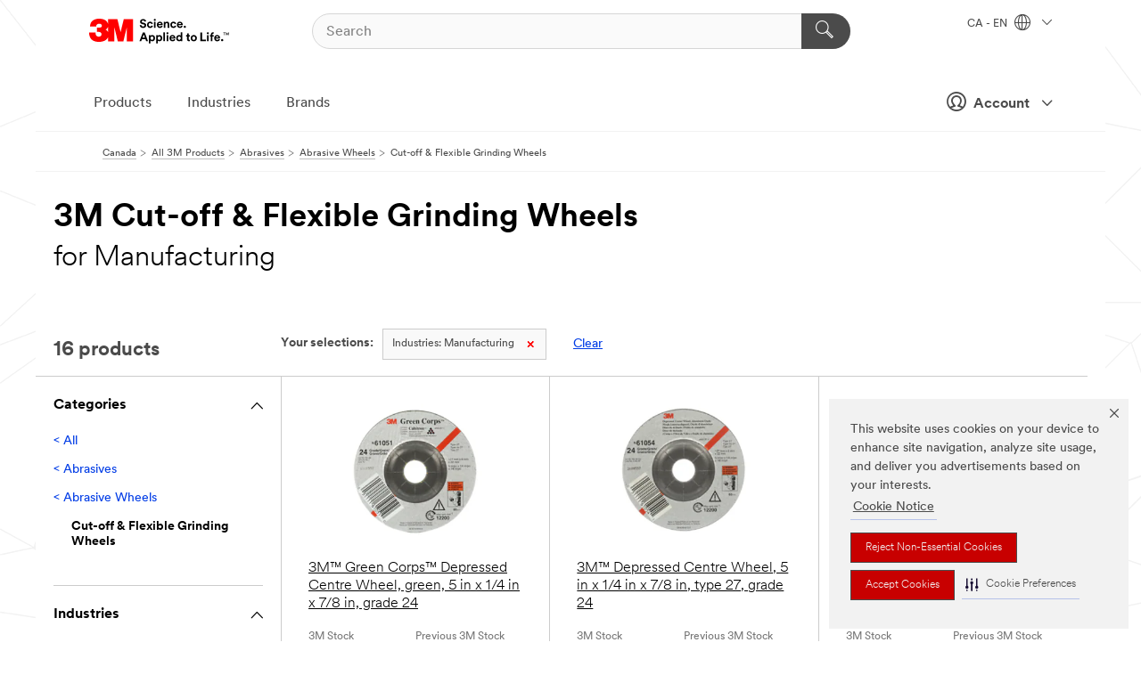

--- FILE ---
content_type: text/html; charset=UTF-8
request_url: https://www.3mcanada.ca/3M/en_CA/p/c/abrasives/wheels/cut-off-grinding/i/manufacturing/
body_size: 23562
content:
<!DOCTYPE html>
<html lang="en-CA">
 <head><meta http-equiv="X-UA-Compatible" content="IE=EDGE"><script type="text/javascript" src="https://www.3mcanada.ca/public/f0be46a01d75f928a2976695798c8ed900ef0b538f80"  ></script><script type="text/javascript" src="https://cdn-prod.securiti.ai/consent/auto_blocking/0638aaa2-354a-44c0-a777-ea4db9f7bf8a/274b07aa-a9b5-4c9d-b21f-811a8017cb0f.js"></script><script>(function(){var s=document.createElement('script');s.src='https://cdn-prod.securiti.ai/consent/cookie-consent-sdk-loader.js';s.setAttribute('data-tenant-uuid', '0638aaa2-354a-44c0-a777-ea4db9f7bf8a');s.setAttribute('data-domain-uuid', '274b07aa-a9b5-4c9d-b21f-811a8017cb0f');s.setAttribute('data-backend-url', 'https://app.securiti.ai');s.setAttribute('data-skip-css', 'false');s.defer=true;var parent_node=document.head || document.body;parent_node.appendChild(s);})()</script><script src="https://tags.tiqcdn.com/utag/3m/en-ca/prod/utag.sync.js"></script><script>if (typeof utag_data == 'undefined') utag_data = {};</script><style>.MMM--site-bd .mds-wrapper p{margin:0;}.mds-wrapper .mds-titleWithText_content--body p, .mds-wrapper .mds-stackableimages_container--content p, .mds-wrapper .mds-content-cards_grid_card_body .mds-font_body p, .mds-wrapper .mds-contentCTA_content--body p, .mds-wrapper .mds-accordion_content--text>p, .mds-wrapper .mds-tabs_items--content>div>p, .mds-wrapper .mds-verticaltabs_content--text>p{margin-bottom:15px;}.MMM--site-bd .mds-wrapper .mds-margin_large--bottom{margin-bottom: 20px;}.MMM--site-bd .mds-wrapper .mds-margin_large--top{margin-top: 20px;}.MMM--site-bd .mds-wrapper ol{margin:0;}.MMM--site-bd .mds-wrapper .mds-titleWithText_content--body ol, .MMM--site-bd .mds-wrapper .mds-titleWithText_content--body ul, .MMM--site-bd .mds-wrapper .mds-stackableimages_container--content ol, .MMM--site-bd .mds-wrapper .mds-stackableimages_container--content ul, .MMM--site-bd .mds-wrapper .mds-content-cards_grid_card_body .mds-font_body ol, .MMM--site-bd .mds-wrapper .mds-content-cards_grid_card_body .mds-font_body ul, .MMM--site-bd .mds-wrapper .mds-contentCTA_content--body ol, .MMM--site-bd .mds-wrapper .mds-contentCTA_content--body ul, .MMM--site-bd .mds-wrapper .mds-accordion_content--text>ol, .MMM--site-bd .mds-wrapper .mds-accordion_content--text>ul, .MMM--site-bd .mds-wrapper .mds-tabs_items--content>div>ol, .MMM--site-bd .mds-wrapper .mds-tabs_items--content>div>ul, .MMM--site-bd .mds-wrapper .mds-verticaltabs_content--text>ol, .MMM--site-bd .mds-wrapper .mds-verticaltabs_content--text>ul{padding-left: 22px;}</style>
<title>3M Cut-off & Flexible Grinding Wheels for Manufacturing | 3M Canada</title>
  <meta charset="utf-8">
  <meta name="viewport" content="width=device-width, initial-scale=1.0">
<meta name="DCSext.Business" content="Safety & Industrial Bus Group">
<meta name="DCSext.CDC" content="AB,BK">
<meta name="DCSext.Dimension_Flat_Industries" content="pvetg2395">
<meta name="DCSext.Hierarchy" content="GPH20003">
<meta name="DCSext.ewcd_url" content="Z6_79L2HO02KO3O10Q639V7L0A534 | Z6_79L2HO02K84IF0QHKHQIFPUET2">
<meta name="DCSext.locale" content="en_CA">
<meta name="DCSext.page" content="CORP_SNAPS_GPH_enCA">
<meta name="DCSext.platform" content="FUZE">
<meta name="DCSext.site" content="CORP_SNAPS_GPH">
<meta name="WT.dcsvid" content="">
<meta name="application-name" content="MMM-ext">
<meta name="dc_coverage" content="CA">
<meta name="description" content="Cut-off & Flexible Grinding Wheels">
<meta name="entity.categoryId" content="GPH20003">
<meta name="format-detection" content="telephone=no">
<meta name="generatedBySNAPS" content="true">
<meta http-equiv="cleartype" content="on">
<meta http-equiv="format-detection" content="telephone=no">
<meta http-equiv="imagetoolbar" content="no">
<meta name="mmmsite" content="CORP_SNAPS_GPH">
<meta name="pageTemplateId" content="PageSlot">
<meta name="mmm:serp" content="https://www.3mcanada.ca/3M/en_CA/p/c/abrasives/wheels/cut-off-grinding/i/manufacturing/"/>
<link rel="canonical" href="https://www.3mcanada.ca/3M/en_CA/p/c/abrasives/wheels/cut-off-grinding/i/manufacturing/" /><!--  <PageMap><DataObject type="server"><Attribute name="node">fd-0 | WebSphere_Portal</Attribute>
<Attribute name="placeUniquename">CORP_SNAPS_GPH</Attribute>
<Attribute name="sitebreadcrumb">Z6_79L2HO02K84IF0QHKHQIFPUET2</Attribute>
<Attribute name="themeVersion">2025.12</Attribute>
<Attribute name="pageUniquename">CORP_SNAPS_GPH_enCA</Attribute>
</DataObject>
<DataObject type="page"><Attribute name="site">Z6_79L2HO02KO3O10Q639V7L0A534 | CORP_SNAPS_GPH</Attribute>
<Attribute name="currentpage">Z6_79L2HO02K84IF0QHKHQIFPUET2</Attribute>
<Attribute name="currentuniquename">CORP_SNAPS_GPH_enCA</Attribute>
</DataObject>
</PageMap> --><link rel="shortcut icon" type="image/ico" href="/favicon.ico" />
<link rel="apple-touch-icon-precomposed" sizes="57x57" href="/3m_theme_assets/themes/3MTheme/assets/images/unicorn/3M_Bookmark_Icon_57x57.png" />
<link rel="apple-touch-icon-precomposed" sizes="60x60" href="/3m_theme_assets/themes/3MTheme/assets/images/unicorn/3M_Bookmark_Icon_60x60.png" />
<link rel="apple-touch-icon-precomposed" sizes="72x72" href="/3m_theme_assets/themes/3MTheme/assets/images/unicorn/3M_Bookmark_Icon_72x72.png" />
<link rel="apple-touch-icon-precomposed" sizes="76x76" href="/3m_theme_assets/themes/3MTheme/assets/images/unicorn/3M_Bookmark_Icon_76x76.png" />
<link rel="apple-touch-icon-precomposed" sizes="114x114" href="/3m_theme_assets/themes/3MTheme/assets/images/unicorn/3M_Bookmark_Icon_114x114.png" />
<link rel="apple-touch-icon-precomposed" sizes="120x120" href="/3m_theme_assets/themes/3MTheme/assets/images/unicorn/3M_Bookmark_Icon_120x120.png" />
<link rel="apple-touch-icon-precomposed" sizes="144x144" href="/3m_theme_assets/themes/3MTheme/assets/images/unicorn/3M_Bookmark_Icon_144x144.png" />
<link rel="apple-touch-icon-precomposed" sizes="152x152" href="/3m_theme_assets/themes/3MTheme/assets/images/unicorn/3M_Bookmark_Icon_152x152.png" />
<link rel="apple-touch-icon-precomposed" sizes="180x180" href="/3m_theme_assets/themes/3MTheme/assets/images/unicorn/3M_Bookmark_Icon_180x180.png" />
<meta name="msapplication-TileColor" content="#ffffff" />
<meta name="msapplication-square70x70logo" content="/3m_theme_assets/themes/3MTheme/assets/images/unicorn/smalltile.png" />
<meta name="msapplication-square150x150logo" content="/3m_theme_assets/themes/3MTheme/assets/images/unicorn/mediumtile.png" />
<meta name="msapplication-wide310x150logo" content="/3m_theme_assets/themes/3MTheme/assets/images/unicorn/widetile.png" />
<meta name="msapplication-square310x310logo" content="/3m_theme_assets/themes/3MTheme/assets/images/unicorn/largetile.png" />
<link rel="alternate" hreflang="ko-KR" href="https://www.3m.co.kr/3M/ko_KR/p/c/abrasives/wheels/cut-off-grinding/i/manufacturing/" /><link rel="alternate" hreflang="es-MX" href="https://www.3m.com.mx/3M/es_MX/p/c/abrasivos/ruedas-abrasivas/ruedas-de-esmerilado-flexibles-y-de-corte/i/manufactura/" /><link rel="alternate" hreflang="fr-BE" href="https://www.3mbelgique.be/3M/fr_BE/p/c/abrasifs/roues/disques-a-meuler-et-a-tronconner/i/industrie/" /><link rel="alternate" hreflang="zh-TW" href="https://www.3m.com.tw/3M/zh_TW/p/c/abrasives/wheels/cut-off-grinding/i/manufacturing/" /><link rel="alternate" hreflang="en-KW" href="https://www.3m.com.kw/3M/en_KW/p/c/abrasives/wheels/cut-off-grinding/i/manufacturing/" /><link rel="alternate" hreflang="hu-HU" href="https://www.3mmagyarorszag.hu/3M/hu_HU/p/c/csiszoloanyagok/tarcsak/vago-es-csiszolotarcsak/i/gyartas-es-osszeszereles/" /><link rel="alternate" hreflang="th-TH" href="https://www.3m.co.th/3M/th_TH/p/c/abrasives/wheels/cut-off-grinding/i/manufacturing/" /><link rel="alternate" hreflang="es-CL" href="https://www.3mchile.cl/3M/es_CL/p/c/abrasivos/ruedas-abrasivas/ruedas-de-esmerilado-flexibles-y-de-corte/i/manufactura/" /><link rel="alternate" hreflang="da-DK" href="https://www.3mdanmark.dk/3M/da_DK/p/c/slibeprodukter/skiver/skaere-og-skrubskiver/i/produktion/" /><link rel="alternate" hreflang="tr-TR" href="https://www.3m.com.tr/3M/tr_TR/p/c/asindiricilar/taslar/kesme-ve-taslama-taslari/i/uretim/" /><link rel="alternate" hreflang="en-JM" href="https://www.3m.com.jm/3M/en_JM/p/c/abrasives/wheels/cut-off-grinding/i/manufacturing/" /><link rel="alternate" hreflang="pt-PT" href="https://www.3m.com.pt/3M/pt_PT/p/c/abrasivos/rodas/rodas-de-corte-e-rebarbar/i/fabrico/" /><link rel="alternate" hreflang="vi-VN" href="https://www.3m.com.vn/3M/vi_VN/p/c/abrasives/wheels/cut-off-grinding/i/manufacturing/" /><link rel="alternate" hreflang="en-US" href="https://www.3m.com/3M/en_US/p/c/abrasives/wheels/cut-off-grinding/i/manufacturing/" /><link rel="alternate" hreflang="sv-SE" href="https://www.3msverige.se/3M/sv_SE/p/c/slipprodukter/hjul/kap-och-slipskivor/i/tillverkningsindustri/" /><link rel="alternate" hreflang="en-SG" href="https://www.3m.com.sg/3M/en_SG/p/c/abrasives/wheels/cut-off-grinding/i/manufacturing/" /><link rel="alternate" hreflang="en-NZ" href="https://www.3mnz.co.nz/3M/en_NZ/p/c/abrasives/wheels/cut-off-grinding/i/manufacturing/" /><link rel="alternate" hreflang="de-CH" href="https://www.3mschweiz.ch/3M/de_CH/p/c/schleifmittel/kompaktscheiben/trenn-und-schleifscheiben/i/produktion-und-verarbeitung/" /><link rel="alternate" hreflang="en-HR" href="https://www.3m.com.hr/3M/hr_HR/p/c/abrasives/wheels/cut-off-grinding/i/manufacturing/" /><link rel="alternate" hreflang="en-LV" href="https://www.3m.com.lv/3M/lv_LV/p/c/abrasives/wheels/cut-off-grinding/i/manufacturing/" /><link rel="alternate" hreflang="en-ZA" href="https://www.3m.co.za/3M/en_ZA/p/c/abrasives/wheels/cut-off-grinding/i/manufacturing/" /><link rel="alternate" hreflang="fi-FI" href="https://www.3msuomi.fi/3M/fi_FI/p/c/hiomatuotteet/hiomalaikat/katkaisu-ja-hiomalaikat/i/valmistava-teollisuus/" /><link rel="alternate" hreflang="en-IL" href="https://www.3misrael.co.il/3M/en_IL/p/c/abrasives/wheels/cut-off-grinding/i/manufacturing/" /><link rel="alternate" hreflang="fr-FR" href="https://www.3mfrance.fr/3M/fr_FR/p/c/abrasifs/roues/disques-a-meuler-et-a-tronconner/i/industrie/" /><link rel="alternate" hreflang="de-AT" href="https://www.3maustria.at/3M/de_AT/p/c/schleifmittel/kompaktscheiben/trenn-und-schleifscheiben/i/produktion-und-verarbeitung/" /><link rel="alternate" hreflang="uk-UA" href="https://www.3m.com.ua/3M/uk_UA/p/c/abrazivi/diski/vidrizni-ta-shlifuval-ni-krughi/i/promislovie-virobnitstvo/" /><link rel="alternate" hreflang="fr-CH" href="https://www.3msuisse.ch/3M/fr_CH/p/c/abrasifs/roues/disques-a-meuler-et-a-tronconner/i/industrie/" /><link rel="alternate" hreflang="en-ID" href="https://www.3m.co.id/3M/en_ID/p/c/abrasives/wheels/cut-off-grinding/i/manufacturing/" /><link rel="alternate" hreflang="no-NO" href="https://www.3mnorge.no/3M/no_NO/p/c/slipeprodukter/hjul/kappeskiver-og-slipeskiver/i/produksjon/" /><link rel="alternate" hreflang="en-AU" href="https://www.3m.com.au/3M/en_AU/p/c/abrasives/wheels/cut-off-grinding/i/manufacturing/" /><link rel="alternate" hreflang="en-LB" href="https://www.3m.com/3M/en_LB/p/c/abrasives/wheels/cut-off-grinding/i/manufacturing/" /><link rel="alternate" hreflang="nl-NL" href="https://www.3mnederland.nl/3M/nl_NL/p/c/schuurmiddelen/slijpschijven/doorslijpschijven-en-afbraamschijven/i/industrie/" /><link rel="alternate" hreflang="fr-CA" href="https://www.3mcanada.ca/3M/fr_CA/p/c/abrasifs/meules-abrasives/meules-souples-a-rectifier-et-a-tronconner/i/fabrication/" /><link rel="alternate" hreflang="es-AR" href="https://www.3m.com.ar/3M/es_AR/p/c/abrasivos/ruedas-abrasivas/ruedas-de-esmerilado-flexibles-y-de-corte/i/manufactura/" /><link rel="alternate" hreflang="es-CR" href="https://www.3m.co.cr/3M/es_CR/p/c/abrasivos/ruedas-abrasivas/ruedas-de-esmerilado-flexibles-y-de-corte/i/manufactura/" /><link rel="alternate" hreflang="en-MY" href="https://www.3m.com.my/3M/en_MY/p/c/abrasives/wheels/cut-off-grinding/i/manufacturing/" /><link rel="alternate" hreflang="pt-BR" href="https://www.3m.com.br/3M/pt_BR/p/c/abrasivos/rodas-abrasivas/rodas-de-esmerilhamento-flexiveis-e-de-corte/i/manufatura/" /><link rel="alternate" hreflang="de-DE" href="https://www.3mdeutschland.de/3M/de_DE/p/c/schleifmittel/schleifscheiben-1/trenn-und-schleifscheiben/i/produktion-und-verarbeitung/" /><link rel="alternate" hreflang="en-BG" href="https://www.3mbulgaria.bg/3M/bg_BG/p/c/abrasives/wheels/cut-off-grinding/i/manufacturing/" /><link rel="alternate" hreflang="cs-CZ" href="https://www.3m.cz/3M/cs_CZ/p/c/brusiva/kotouce/brusne-a-rozbrusovaci-kotouce/i/vyroba/" /><link rel="alternate" hreflang="en-AE" href="https://www.3mae.ae/3M/en_AE/p/c/abrasives/wheels/cut-off-grinding/i/manufacturing/" /><link rel="alternate" hreflang="pl-PL" href="https://www.3mpolska.pl/3M/pl_PL/p/c/materialy-scierne/sciernice/tarcze-do-ciecia-i-szlifowania/i/przemysl-i-produkcja/" /><link rel="alternate" hreflang="en-RS" href="https://www.3m.co.rs/3M/sr_RS/p/c/abrasives/wheels/cut-off-grinding/i/manufacturing/" /><link rel="alternate" hreflang="en-EE" href="https://www.3m.com.ee/3M/et_EE/p/c/abrasives/wheels/cut-off-grinding/i/manufacturing/" /><link rel="alternate" hreflang="sk-SK" href="https://www.3mslovensko.sk/3M/sk_SK/p/c/brusiva/kotuce/rezne-a-brusne-kotuce/i/vyroba/" /><link rel="alternate" hreflang="it-IT" href="https://www.3mitalia.it/3M/it_IT/p/c/abrasivi/ruote/ruote-da-taglio-e-sbavo/i/industria/" /><link rel="alternate" hreflang="en-RO" href="https://www.3m.com.ro/3M/ro_RO/p/c/abrasives/wheels/cut-off-grinding/i/manufacturing/" /><link rel="alternate" hreflang="en-IE" href="https://www.3mireland.ie/3M/en_IE/p/c/abrasives/wheels/cut-off-grinding/i/manufacturing/" /><link rel="alternate" hreflang="en-CA" href="https://www.3mcanada.ca/3M/en_CA/p/c/abrasives/wheels/cut-off-grinding/i/manufacturing/" /><link rel="alternate" hreflang="en-NG" href="https://www.3mnigeria.com.ng/3M/en_NG/p/c/abrasives/wheels/cut-off-grinding/i/manufacturing/" /><link rel="alternate" hreflang="en-PK" href="https://www.3m.com.pk/3M/en_PK/p/c/abrasives/wheels/cut-off-grinding/i/manufacturing/" /><link rel="alternate" hreflang="nl-BE" href="https://www.3mbelgie.be/3M/nl_BE/p/c/schuurmiddelen/slijpschijven/doorslijpschijven-en-afbraamschijven/i/industrie/" /><link rel="alternate" hreflang="en-KE" href="https://www.3m.co.ke/3M/en_KE/p/c/abrasives/wheels/cut-off-grinding/i/manufacturing/" /><link rel="alternate" hreflang="es-ES" href="https://www.3m.com.es/3M/es_ES/p/c/abrasivos/ruedas/discos-de-corte-y-desbaste/i/fabricacion/" /><link rel="alternate" hreflang="en-MA" href="https://www.3mmaroc.ma/3M/fr_MA/p/c/abrasives/wheels/cut-off-grinding/i/manufacturing/" /><link rel="alternate" hreflang="ja-JP" href="https://www.3mcompany.jp/3M/ja_JP/p/c/abrasives/wheels/cut-off-grinding/i/manufacturing/" /><link rel="alternate" hreflang="es-CO" href="https://www.3m.com.co/3M/es_CO/p/c/abrasivos/ruedas-abrasivas/ruedas-de-esmerilado-flexibles-y-de-corte/i/manufactura/" /><link rel="alternate" hreflang="en-SI" href="https://www.3m.com/3M/sl_SI/p/c/abrasives/wheels/cut-off-grinding/i/manufacturing/" /><link rel="alternate" hreflang="en-QA" href="https://www.3m.com.qa/3M/en_QA/p/c/abrasives/wheels/cut-off-grinding/i/manufacturing/" /><link rel="alternate" hreflang="en-KZ" href="https://www.3mkazakhstan.com/3M/ru_KZ/p/c/abrasives/wheels/cut-off-grinding/i/manufacturing/" /><link rel="alternate" hreflang="en-SA" href="https://www.3m.com.sa/3M/en_SA/p/c/abrasives/wheels/cut-off-grinding/i/manufacturing/" /><link rel="alternate" hreflang="en-LT" href="https://www.3mlietuva.lt/3M/lt_LT/p/c/abrasives/wheels/cut-off-grinding/i/manufacturing/" /><link rel="alternate" hreflang="en-GR" href="https://www.3mhellas.gr/3M/el_GR/p/c/abrasives/wheels/cut-off-grinding/i/manufacturing/" /><link rel="alternate" hreflang="en-IN" href="https://www.3mindia.in/3M/en_IN/p/c/abrasives/wheels/cut-off-grinding/i/manufacturing/" /><link rel="alternate" hreflang="es-NI" href="https://www.3m.com.ni/3M/es_NI/p/c/abrasivos/ruedas-abrasivas/ruedas-de-esmerilado-flexibles-y-de-corte/i/manufactura/" /><link rel="alternate" hreflang="en-TT" href="https://www.3m.com.tt/3M/en_TT/p/c/abrasives/wheels/cut-off-grinding/i/manufacturing/" /><link rel="alternate" hreflang="es-PE" href="https://www.3m.com.pe/3M/es_PE/p/c/abrasivos/ruedas-abrasivas/ruedas-de-esmerilado-flexibles-y-de-corte/i/manufactura/" /><link rel="alternate" hreflang="en-PH" href="https://www.3mphilippines.com.ph/3M/en_PH/p/c/abrasives/wheels/cut-off-grinding/i/manufacturing/" /><link rel="alternate" hreflang="en-GB" href="https://www.3m.co.uk/3M/en_GB/p/c/abrasives/wheels/cut-off-grinding/i/manufacturing/" /><link rel="stylesheet" href="/3m_theme_assets/themes/3MTheme/assets/css/build/phoenix.css?v=3.183.0" />
<link rel="stylesheet" href="/3m_theme_assets/themes/3MTheme/assets/css/unicorn-icons.css?v=3.183.0" />
<link rel="stylesheet" media="print" href="/3m_theme_assets/themes/3MTheme/assets/css/build/unicorn-print.css?v=3.183.0" />
<link rel="stylesheet" href="/3m_theme_assets/static/MDS/mammoth.css?v=3.183.0" />
<!--[if IE]><![endif]-->
<!--[if (IE 8)|(IE 7)]>
<script type="text/javascript">
document.getElementById("js-main_style").setAttribute("href", "");
</script>

<![endif]-->
<!--[if lte IE 6]><![endif]-->
<script type="text/javascript" src="/3m_theme_assets/themes/3MTheme/assets/scripts/mmmSettings.js"></script><link rel="stylesheet" href="/3m_theme_assets/themes/3MTheme/assets/css/build/gsn.css" />
<link rel="stylesheet" href="/3m_theme_assets/themes/3MTheme/assets/css/static/MyAccountDropdown/MyAccountDropdown.css" />


<script>(window.BOOMR_mq=window.BOOMR_mq||[]).push(["addVar",{"rua.upush":"false","rua.cpush":"false","rua.upre":"false","rua.cpre":"false","rua.uprl":"false","rua.cprl":"false","rua.cprf":"false","rua.trans":"","rua.cook":"false","rua.ims":"false","rua.ufprl":"false","rua.cfprl":"false","rua.isuxp":"false","rua.texp":"norulematch","rua.ceh":"false","rua.ueh":"false","rua.ieh.st":"0"}]);</script>
                              <script>!function(e){var n="https://s.go-mpulse.net/boomerang/";if("False"=="True")e.BOOMR_config=e.BOOMR_config||{},e.BOOMR_config.PageParams=e.BOOMR_config.PageParams||{},e.BOOMR_config.PageParams.pci=!0,n="https://s2.go-mpulse.net/boomerang/";if(window.BOOMR_API_key="UWRYR-C88R8-XEZDS-AZ97P-LXP2F",function(){function e(){if(!o){var e=document.createElement("script");e.id="boomr-scr-as",e.src=window.BOOMR.url,e.async=!0,i.parentNode.appendChild(e),o=!0}}function t(e){o=!0;var n,t,a,r,d=document,O=window;if(window.BOOMR.snippetMethod=e?"if":"i",t=function(e,n){var t=d.createElement("script");t.id=n||"boomr-if-as",t.src=window.BOOMR.url,BOOMR_lstart=(new Date).getTime(),e=e||d.body,e.appendChild(t)},!window.addEventListener&&window.attachEvent&&navigator.userAgent.match(/MSIE [67]\./))return window.BOOMR.snippetMethod="s",void t(i.parentNode,"boomr-async");a=document.createElement("IFRAME"),a.src="about:blank",a.title="",a.role="presentation",a.loading="eager",r=(a.frameElement||a).style,r.width=0,r.height=0,r.border=0,r.display="none",i.parentNode.appendChild(a);try{O=a.contentWindow,d=O.document.open()}catch(_){n=document.domain,a.src="javascript:var d=document.open();d.domain='"+n+"';void(0);",O=a.contentWindow,d=O.document.open()}if(n)d._boomrl=function(){this.domain=n,t()},d.write("<bo"+"dy onload='document._boomrl();'>");else if(O._boomrl=function(){t()},O.addEventListener)O.addEventListener("load",O._boomrl,!1);else if(O.attachEvent)O.attachEvent("onload",O._boomrl);d.close()}function a(e){window.BOOMR_onload=e&&e.timeStamp||(new Date).getTime()}if(!window.BOOMR||!window.BOOMR.version&&!window.BOOMR.snippetExecuted){window.BOOMR=window.BOOMR||{},window.BOOMR.snippetStart=(new Date).getTime(),window.BOOMR.snippetExecuted=!0,window.BOOMR.snippetVersion=12,window.BOOMR.url=n+"UWRYR-C88R8-XEZDS-AZ97P-LXP2F";var i=document.currentScript||document.getElementsByTagName("script")[0],o=!1,r=document.createElement("link");if(r.relList&&"function"==typeof r.relList.supports&&r.relList.supports("preload")&&"as"in r)window.BOOMR.snippetMethod="p",r.href=window.BOOMR.url,r.rel="preload",r.as="script",r.addEventListener("load",e),r.addEventListener("error",function(){t(!0)}),setTimeout(function(){if(!o)t(!0)},3e3),BOOMR_lstart=(new Date).getTime(),i.parentNode.appendChild(r);else t(!1);if(window.addEventListener)window.addEventListener("load",a,!1);else if(window.attachEvent)window.attachEvent("onload",a)}}(),"".length>0)if(e&&"performance"in e&&e.performance&&"function"==typeof e.performance.setResourceTimingBufferSize)e.performance.setResourceTimingBufferSize();!function(){if(BOOMR=e.BOOMR||{},BOOMR.plugins=BOOMR.plugins||{},!BOOMR.plugins.AK){var n=""=="true"?1:0,t="",a="clmoftyxyzh3s2lr5vla-f-dde04574a-clientnsv4-s.akamaihd.net",i="false"=="true"?2:1,o={"ak.v":"39","ak.cp":"832420","ak.ai":parseInt("281472",10),"ak.ol":"0","ak.cr":9,"ak.ipv":4,"ak.proto":"h2","ak.rid":"f59d6c2","ak.r":47376,"ak.a2":n,"ak.m":"dscx","ak.n":"essl","ak.bpcip":"18.216.226.0","ak.cport":34476,"ak.gh":"23.200.85.101","ak.quicv":"","ak.tlsv":"tls1.3","ak.0rtt":"","ak.0rtt.ed":"","ak.csrc":"-","ak.acc":"","ak.t":"1769074006","ak.ak":"hOBiQwZUYzCg5VSAfCLimQ==jILPTLbtG8EGbBTusDsx1z9LvAoPqXkyQS1t+Wh48NczEJ/lN1Llu5a29VW3KL6fwqbgLsxLi0p1dBkuv2IbJTCh4FS8cRaBLUQi8hg1zIfYFoB4yDVIWLOoGPhcMqdPhnOrB1Rz0aik6fGRQciT8CKFdltOFSTAu9INgttuAY3c5RzJJZTVoV9Gn6jDAUrFG41fVqCn3ZpyxhbSJ2+sjWwcYvIfECyB4t4+v4K/xL4YSp12ziLVuCGECa7dywNKCRHsZPG86oHCIIqHRSVL660rQPvOjNrqm3+8zdZc+Pd/PX0V/SsIwMnDk1/HdNJ/YhPreGQH0tQ+LgmL8DthKN3lLK5i0cYjJCxTSd2mYQKVVk6OYC9YEnOFwm46/65udMv2NMYQgkXoWqI6VDbit5/n6igUGawsq5atZuVXg9k=","ak.pv":"279","ak.dpoabenc":"","ak.tf":i};if(""!==t)o["ak.ruds"]=t;var r={i:!1,av:function(n){var t="http.initiator";if(n&&(!n[t]||"spa_hard"===n[t]))o["ak.feo"]=void 0!==e.aFeoApplied?1:0,BOOMR.addVar(o)},rv:function(){var e=["ak.bpcip","ak.cport","ak.cr","ak.csrc","ak.gh","ak.ipv","ak.m","ak.n","ak.ol","ak.proto","ak.quicv","ak.tlsv","ak.0rtt","ak.0rtt.ed","ak.r","ak.acc","ak.t","ak.tf"];BOOMR.removeVar(e)}};BOOMR.plugins.AK={akVars:o,akDNSPreFetchDomain:a,init:function(){if(!r.i){var e=BOOMR.subscribe;e("before_beacon",r.av,null,null),e("onbeacon",r.rv,null,null),r.i=!0}return this},is_complete:function(){return!0}}}}()}(window);</script></head>
<body class="MMM--bodyContain MMM--body_1440"><div class="MMM--skipMenu" id="top"><ul class="MMM--skipList"><li><a href="#js-gsnMenu">Go to CA Navigation</a></li><li><a href="#ssnMenu">Go to CORP_SNAPS_GPH Navigation</a></li><li><a href="#pageContent">Go to Page Content</a></li><li><a href="#js-searchBar">Go to Search</a></li><li><a href="#help--links">Go to Contact Information</a></li><li><a href="/3M/en_CA/company-ca/site-map/">Go to Site Map</a></li></ul>
</div>

    <div id="js-bodyWrapper" class="MMM--themeWrapper">
        <div class="m-dropdown-list_overlay"></div>
    <nav class="m-nav">      
      <div class="is-header_container h-fitWidth m-header_container">
        <div class="m-header">          
          <a href="/3M/en_CA/company-ca/" aria-label="3M Logo - Opens in a new window" class="is-3MLogo m-header_logo l-smallMarginRight h-linkNoUnderline l-centerVertically" title="3M in Canada">
            <img class="h-onDesktop m-header_logoImg" src="/3m_theme_assets/themes/3MTheme/assets/images/unicorn/Logo.svg" alt="3M Logo" />
            <img class="h-notOnDesktop l-img" src="/3m_theme_assets/themes/3MTheme/assets/images/unicorn/Logo_mobile.png" alt="3M Logo" />
          </a>                          

          

<div class="m-header_search l-smallMarginRight">
  <form class="h-fitHeight" id="typeahead-root" action="/3M/en_CA/p/">
    <input id="js-searchBar" class="m-header_searchbar h-fitWidth h-fitHeight l-centerVertically is-searchbar" name="Ntt" type="search" placeholder="Search" aria-label="Search">
    <button class="m-header_searchbutton" type="submit" value="Search" aria-label="Search">
      <i class="MMM--icn MMM--icn_search color--white"></i>
    </button>
  </form>
</div>


          <div style="display: inline-block" class="h-notOnDesktop">
            <div class="m-header_menu l-centerVertically h-notOnDesktop">
              <a href="#" class="h-linkNoUnderline link--dark is-header_menuLink is-collapsed m-header_menuLink" aria-haspopup="true" aria-controls="navOptions" aria-label="Open Navigation" data-openlabel="Open Navigation" data-closelabel="Close">
                <i class="MMM--icn MMM--icn_hamburgerMenu is-header_menuIcon m-header_menuIcn"></i>
              </a>
              <i class="MMM--icn MMM--icn_close link--dark m-header_hiddenIcn m-header_menuIcn"></i>
            </div>
          </div>
          <div class="m-header--fix"></div>
        </div>
                
        
        <div class="m-header-madbar h-notOnDesktop">
          <div class="MAD-Bar">
            <div class="m-account mad-section">
              
              <a href="#" role="button" class="m-btn m-btn--free font--size m-navbar_loginBtn m-navbar_profileBtn link--dark is-header_madSI is-closed is-signInToggle" target="_self">
                <i class="MMM--icn MMM--icn_userHollow large-icn"></i>
                Account
                <i class="MMM--icn MMM--icn_down_arrow mad-barSI-arrow"></i>
              </a>
              
            </div>
          </div>
        </div>
                
        <div class="m-header_overlay"></div>
        
        <!-- Profile Management Pop-Up -->
              <div class="m-navbar m-navbar-noStyle">
               <div class=" is-signInPopUp h-hidden">
                <div class="m-navbar_signInPopup font--standard mad-menu-container" aria-modal="true">                           
                  
                  <div class="signIn-linkBox">
                    <a href="https://order.3m.com/store/bComCanadaSite/en_CA/login">Sign in to bCom</a>
                  </div>
                </div> 
               </div> 
              </div>            
            

        <div class="is-dropdown h-hidden m-navbar_container">
          <div class="m-navbar_overlay h-fitHeight h-notOnMobile is-overlay h-notOnDesktop"></div>
          <div class="m-navbar">
            <div class="m-navbar_level-1 js-navbar_level-1">

              
	          <div class="m-navbar_login m-navbar_loginProfile h-notOnMobile h-notOnTablet h-onDesktop">
              <div class="mad-section">
                <a href="#" class="m-btn m-btn--free font--size m-navbar_loginBtn m-navbar_signInBtn link--dark is-signInToggle is-header_madDesktopSI">
                  <i class="MMM--icn MMM--icn_userHollow l-centerVertically large-icn" style="padding-left: 10px; font-weight: bold;"></i>
                  Account
                  <i class="MMM--icn mad-barSI-arrow MMM--icn_down_arrow" style="padding-left: 10px; font-size: 11px;"></i>
                </a>
              </div>
            </div>
 
              <div class="m-navbar_localization l-centerVertically">
                <a href="#" class="link--dark l-centerVertically is-localeToggle">CA - EN
                  <i class="MMM--icn MMM--icn_localizationGlobe l-centerVertically m-navbar_localGlobe" style="padding-left: 5px;"></i>
                  <i class="MMM--icn MMM--icn_down_arrow h-onDesktop" style="padding-left: 10px; font-size: 11px;"></i></a>
              </div>
              <div id="js-gsnMenu" class="m-navbar_nav">

                
<ul id="navOptions" role="menubar">
<li class="m-navbar_listItem">
        <a href="#" id="navbar_link-products" class="is-navbar_link m-navbar_link" aria-haspopup="true" aria-expanded="false">Products</a>
      </li><li class="m-navbar_listItem">
        <a href="#" id="navbar_link-industries" class="is-navbar_link m-navbar_link" aria-haspopup="true" aria-expanded="false">Industries</a>
      </li><li class="m-navbar_listItem">
        <a href="#" id="navbar_link-brands" class="is-navbar_link m-navbar_link" aria-haspopup="true" aria-expanded="false">Brands</a>
      </li>
</ul>
<div class="m-navbar_localOverlay is-localePopUp h-hidden">
  <div class="m-navbar_localPopup m-navbar_popup font--standard" aria-modal="true" role="dialog" aria-label="language switcher dialog">
    <button
      class="m-navbar-localClose m-btn--close color--silver is-close h-notOnDesktop"
      aria-label="Close"><i class="MMM--icn MMM--icn_close"></i></button>
    <div class="font--standard m-navbar_popupTitle">3M in Canada</div>
    <form>
      <div class="font--standard m-navbar_popupOptions"><input type="radio" name="locale" value="https://www.3mcanada.ca/3M/en_CA/p/c/abrasives/wheels/cut-off-grinding/i/manufacturing/" id="locale-ca-en" class="m-radioInput" checked>
      	    <label class="m-radioInput_label" for="locale-ca-en">English - EN</label><br><input type="radio" name="locale" value="https://www.3mcanada.ca/3M/fr_CA/p/c/abrasifs/meules-abrasives/meules-souples-a-rectifier-et-a-tronconner/i/fabrication/" id="locale-ca-fr" class="m-radioInput">
      	    <label class="m-radioInput_label" for="locale-ca-fr">Fran&ccedil;ais - FR</label><br></div>
      <a href="https://www.3m.com/3M/en_US/select-location/" aria-label="Change 3M Location - Opens in a new window" class="link">Change 3M Location</a>
      <button type="submit" value="Submit" class="m-btn m-btn--red m-navbar_localeSave is-saveLocale">Save</button>
    </form>
  </div>
  <div class="m-overlay h-onDesktop is-close"></div>
</div>
              </div>
            </div>

            <div class="m-dropdown-list js-navbar_level-2">

              <!-- Dropdown Lists Header -->
<div class="m-dropdown-list_header">
  <button class="m-dropdown-list_backBtn js-dropdown-list_backBtn">
    <i class="MMM--icn MMM--icn_lt2"></i>
  </button>
  <div class="m-dropdown-list_title">
<label id="dropdown-list_products-title">Products</label>
      <label id="dropdown-list_industries-title">Industries</label>
      <label id="dropdown-list_brands-title">Brands</label>
      
  </div>
</div><!-- End of the dropdown list header --><ul id="products-list" class="l-dropdown-list_container" role="menu" aria-hidden="true"><li class="l-dropdown-list" role="menuitem">
      <a href="/3M/en_CA/p/c/abrasives/" aria-label="Abrasives" class="isInside MMM--basicLink">
        Abrasives
      </a>
    </li><li class="l-dropdown-list" role="menuitem">
      <a href="/3M/en_CA/p/c/adhesives/" aria-label="Adhesives, Sealants and Fillers" class="isInside MMM--basicLink">
        Adhesives, Sealants and Fillers
      </a>
    </li><li class="l-dropdown-list" role="menuitem">
      <a href="/3M/en_CA/p/c/advanced-materials/" aria-label="Advanced Materials" class="isInside MMM--basicLink">
        Advanced Materials
      </a>
    </li><li class="l-dropdown-list" role="menuitem">
      <a href="/3M/en_CA/p/c/automotive-parts-hardware/" aria-label="Automotive Parts and Hardware" class="isInside MMM--basicLink">
        Automotive Parts and Hardware
      </a>
    </li><li class="l-dropdown-list" role="menuitem">
      <a href="/3M/en_CA/p/c/building-materials/" aria-label="Building Materials" class="isInside MMM--basicLink">
        Building Materials
      </a>
    </li><li class="l-dropdown-list" role="menuitem">
      <a href="/3M/en_CA/p/c/cleaning-supplies/" aria-label="Cleaning Supplies" class="isInside MMM--basicLink">
        Cleaning Supplies
      </a>
    </li><li class="l-dropdown-list" role="menuitem">
      <a href="/3M/en_CA/p/c/coatings/" aria-label="Coatings" class="isInside MMM--basicLink">
        Coatings
      </a>
    </li><li class="l-dropdown-list" role="menuitem">
      <a href="/3M/en_CA/p/c/communications/" aria-label="Communications" class="isInside MMM--basicLink">
        Communications
      </a>
    </li><li class="l-dropdown-list" role="menuitem">
      <a href="/3M/en_CA/p/c/compounds-polishes/" aria-label="Compounds and Polishes" class="isInside MMM--basicLink">
        Compounds and Polishes
      </a>
    </li><li class="l-dropdown-list" role="menuitem">
      <a href="/3M/en_CA/p/c/electrical/" aria-label="Electrical" class="isInside MMM--basicLink">
        Electrical
      </a>
    </li><li class="l-dropdown-list" role="menuitem">
      <a href="/3M/en_CA/p/c/electronics-components/" aria-label="Electronics Materials & Components" class="isInside MMM--basicLink">
        Electronics Materials & Components
      </a>
    </li><li class="l-dropdown-list" role="menuitem">
      <a href="/3M/en_CA/p/c/films-sheeting/" aria-label="Films and Sheeting" class="isInside MMM--basicLink">
        Films and Sheeting
      </a>
    </li><li class="l-dropdown-list" role="menuitem">
      <a href="/3M/en_CA/p/c/filtration-separation/" aria-label="Filtration and Separation" class="isInside MMM--basicLink">
        Filtration and Separation
      </a>
    </li><li class="l-dropdown-list" role="menuitem">
      <a href="/3M/en_CA/p/c/home/" aria-label="Home" class="isInside MMM--basicLink">
        Home
      </a>
    </li><li class="l-dropdown-list" role="menuitem">
      <a href="/3M/en_CA/p/c/insulation/" aria-label="Insulation" class="isInside MMM--basicLink">
        Insulation
      </a>
    </li><li class="l-dropdown-list" role="menuitem">
      <a href="/3M/en_CA/p/c/lab-supplies-testing/" aria-label="Lab Supplies and Testing" class="isInside MMM--basicLink">
        Lab Supplies and Testing
      </a>
    </li><li class="l-dropdown-list" role="menuitem">
      <a href="/3M/en_CA/p/c/labels/" aria-label="Labels" class="isInside MMM--basicLink">
        Labels
      </a>
    </li><li class="l-dropdown-list" role="menuitem">
      <a href="/3M/en_CA/p/c/lubricants/" aria-label="Lubricants" class="isInside MMM--basicLink">
        Lubricants
      </a>
    </li><li class="l-dropdown-list" role="menuitem">
      <a href="/3M/en_CA/p/c/medical/" aria-label="Medical" class="isInside MMM--basicLink">
        Medical
      </a>
    </li><li class="l-dropdown-list" role="menuitem">
      <a href="/3M/en_CA/p/c/office-supplies/" aria-label="Office Supplies" class="isInside MMM--basicLink">
        Office Supplies
      </a>
    </li><li class="l-dropdown-list" role="menuitem">
      <a href="/3M/en_CA/p/c/ppe/" aria-label="Personal Protective Equipment" class="isInside MMM--basicLink">
        Personal Protective Equipment
      </a>
    </li><li class="l-dropdown-list" role="menuitem">
      <a href="/3M/en_CA/p/c/signage-marking/" aria-label="Signage and Marking" class="isInside MMM--basicLink">
        Signage and Marking
      </a>
    </li><li class="l-dropdown-list" role="menuitem">
      <a href="/3M/en_CA/p/c/tapes/" aria-label="Tapes" class="isInside MMM--basicLink">
        Tapes
      </a>
    </li><li class="l-dropdown-list" role="menuitem">
      <a href="/3M/en_CA/p/c/tools-equipment/" aria-label="Tools and Equipment" class="isInside MMM--basicLink">
        Tools and Equipment
      </a>
    </li><li class="l-dropdown-list_last-item" role="menuitem"><a class="l-dropdown-list_view-all-products" href="/3M/en_CA/p/">View all 3M Products</a>     
      <button class="m-btn js-backtoTopBtn">
        <i class="MMM--icn MMM--icn_arrowUp"></i>
      </button>
    </li></ul>
<ul id="industries-list" class="l-dropdown-list_container" role="menu" aria-hidden="true"><li class="l-dropdown-list" role="menuitem">
      <a href="/3M/en_CA/automotive-ca/" aria-label="Automotive" class="MMM--basicLink">
        Automotive
      </a>
    </li><li class="l-dropdown-list" role="menuitem">
      <a href="/3M/en_CA/commercial-solutions-ca/" aria-label="Commercial Solutions" class="MMM--basicLink">
        Commercial Solutions
      </a>
    </li><li class="l-dropdown-list" role="menuitem">
      <a href="/3M/en_CA/consumer-ca/" aria-label="Consumer Markets" class="MMM--basicLink">
        Consumer Markets
      </a>
    </li><li class="l-dropdown-list" role="menuitem">
      <a href="/3M/en_CA/design-construction-ca/" aria-label="Design and Construction" class="MMM--basicLink">
        Design and Construction
      </a>
    </li><li class="l-dropdown-list" role="menuitem">
      <a href="/3M/en_CA/electronics-ca/" aria-label="Electronics" class="MMM--basicLink">
        Electronics
      </a>
    </li><li class="l-dropdown-list" role="menuitem">
      <a href="/3M/en_CA/energy-ca/" aria-label="Energy" class="MMM--basicLink">
        Energy
      </a>
    </li><li class="l-dropdown-list" role="menuitem">
      <a href="/3M/en_CA/manufacturing-ca/" aria-label="Manufacturing" class="MMM--basicLink">
        Manufacturing
      </a>
    </li><li class="l-dropdown-list" role="menuitem">
      <a href="/3M/en_CA/safety-ca/" aria-label="Safety" class="MMM--basicLink">
        Safety
      </a>
    </li><li class="l-dropdown-list" role="menuitem">
      <a href="/3M/en_CA/transportation-ca/" aria-label="Transportation" class="MMM--basicLink">
        Transportation
      </a>
    </li><div class="l-dropdown-list_industries-image">
      <img class="img img_stretch mix-MMM--img_fancy" src="https://multimedia.3m.com/mws/media/1812021O/industry-feature-image.png" alt="An auto factory worker inspecting car production line.">
      <p>At 3M, we discover and innovate in nearly every industry to help solve problems around the world.</p>
    </div></ul>
<ul id="brands-list" class="l-dropdown-list_container" role="menu" aria-hidden="true"><li class="l-dropdown-list l-dropdown-list_brands" role="menuitem">  
      <div class="l-dropdown-logo_container">
        <div class="l-dropdown-logo_sprite">
          <img src="https://multimedia.3m.com/mws/media/1815182O/littmann-brand-logo.png" alt="3M™ Littmann® Stethoscopes">
        </div>
        <label class="l-dropdown-logo_label">3M™ Littmann® Stethoscopes</label>
      </div>  
      <div class="l-dropdown-links_container"><a class="m-btn m-btn--red m-btn--fullWidth" href="/3M/en_CA/p/c/b/littmann/" aria-label="3M™ Littmann® Stethoscopes Products" >Products</a>
      </div>
    </li><li class="l-dropdown-list l-dropdown-list_brands" role="menuitem">  
      <div class="l-dropdown-logo_container">
        <div class="l-dropdown-logo_sprite">
          <img src="https://multimedia.3m.com/mws/media/1910082O/command-brand-logo-en-fr.png" alt="Command™ Brand">
        </div>
        <label class="l-dropdown-logo_label">Command™ Brand</label>
      </div>  
      <div class="l-dropdown-links_container"><a class="m-btn m-btn--red m-btn--fullWidth" href="/3M/en_CA/p/c/b/command/" aria-label="Command™ Brand Products" >Products</a><a href="https://www.command.com/3M/en_CA/command-ca/" class="m-btn m-btn--light m-btn--fullWidth" aria-label="Command Brand site - Opens in a new window">Brand site<i class="MMM--icn MMM--icn_arrowJump"></i></a>
      </div>
    </li><li class="l-dropdown-list l-dropdown-list_brands" role="menuitem">  
      <div class="l-dropdown-logo_container">
        <div class="l-dropdown-logo_sprite">
          <img src="https://multimedia.3m.com/mws/media/1815180O/filtrete-brand-logo.png" alt="Filtrete™ Brand">
        </div>
        <label class="l-dropdown-logo_label">Filtrete™ Brand</label>
      </div>  
      <div class="l-dropdown-links_container"><a class="m-btn m-btn--red m-btn--fullWidth" href="/3M/en_CA/p/c/b/filtrete/" aria-label="Filtrete™ Brand Products" >Products</a><a href="https://www.filtrete.ca/3M/en_CA/filtrete-ca/" class="m-btn m-btn--light m-btn--fullWidth" aria-label="Filtrete Brand site - Opens in a new window">Brand site<i class="MMM--icn MMM--icn_arrowJump"></i></a>
      </div>
    </li><li class="l-dropdown-list l-dropdown-list_brands" role="menuitem">  
      <div class="l-dropdown-logo_container">
        <div class="l-dropdown-logo_sprite">
          <img src="https://multimedia.3m.com/mws/media/1815183O/nexcare-brand-logo.png" alt="Nexcare™ Brand">
        </div>
        <label class="l-dropdown-logo_label">Nexcare™ Brand</label>
      </div>  
      <div class="l-dropdown-links_container"><a class="m-btn m-btn--red m-btn--fullWidth" href="/3M/en_CA/p/c/b/nexcare/" aria-label="Nexcare™ Brand Products" >Products</a><a href="https://www.nexcare.ca/3M/en_CA/nexcare-ca/" class="m-btn m-btn--light m-btn--fullWidth" aria-label="Nexcare Brand site - Opens in a new window">Brand site<i class="MMM--icn MMM--icn_arrowJump"></i></a>
      </div>
    </li><li class="l-dropdown-list l-dropdown-list_brands" role="menuitem">  
      <div class="l-dropdown-logo_container">
        <div class="l-dropdown-logo_sprite">
          <img src="https://multimedia.3m.com/mws/media/1910083O/post-it-brand-logo-en-fr.png" alt="Post-it® Brand">
        </div>
        <label class="l-dropdown-logo_label">Post-it® Brand</label>
      </div>  
      <div class="l-dropdown-links_container"><a class="m-btn m-btn--red m-btn--fullWidth" href="/3M/en_CA/p/c/b/post-it/" aria-label="Post-it® Brand Products" >Products</a><a href="https://www.post-it.com/3M/en_CA/post-it-ca/" class="m-btn m-btn--light m-btn--fullWidth" aria-label="Post-it Brand site - Opens in a new window">Brand site<i class="MMM--icn MMM--icn_arrowJump"></i></a>
      </div>
    </li><li class="l-dropdown-list l-dropdown-list_brands" role="menuitem">  
      <div class="l-dropdown-logo_container">
        <div class="l-dropdown-logo_sprite">
          <img src="https://multimedia.3m.com/mws/media/1815186O/scotch-brite-brand-logo.png" alt="Scotch-Brite™ Brand">
        </div>
        <label class="l-dropdown-logo_label">Scotch-Brite™ Brand</label>
      </div>  
      <div class="l-dropdown-links_container"><a class="m-btn m-btn--red m-btn--fullWidth" href="/3M/en_CA/p/c/b/scotch-brite/" aria-label="Scotch-Brite™ Brand Products" >Products</a><a href="https://www.scotch-brite.com/3M/en_CA/scotch-brite-ca/" class="m-btn m-btn--light m-btn--fullWidth" aria-label="Scotch-Brite Brand site - Opens in a new window">Brand site<i class="MMM--icn MMM--icn_arrowJump"></i></a>
      </div>
    </li><li class="l-dropdown-list l-dropdown-list_brands" role="menuitem">  
      <div class="l-dropdown-logo_container">
        <div class="l-dropdown-logo_sprite">
          <img src="https://multimedia.3m.com/mws/media/1910086O/scotchgard-brand-logo-en-fr.png" alt="Scotchgard™ Brand">
        </div>
        <label class="l-dropdown-logo_label">Scotchgard™ Brand</label>
      </div>  
      <div class="l-dropdown-links_container"><a class="m-btn m-btn--red m-btn--fullWidth" href="/3M/en_CA/p/c/b/scotchgard/" aria-label="Scotchgard™ Brand Products" >Products</a><a href="https://www.scotchgard.com/3M/en_CA/scotchgard-ca/" class="m-btn m-btn--light m-btn--fullWidth" aria-label="Scotchgard Brand site - Opens in a new window">Brand site<i class="MMM--icn MMM--icn_arrowJump"></i></a>
      </div>
    </li><li class="l-dropdown-list l-dropdown-list_brands" role="menuitem">  
      <div class="l-dropdown-logo_container">
        <div class="l-dropdown-logo_sprite">
          <img src="https://multimedia.3m.com/mws/media/1910085O/scotch-painters-tape-brand-logo-en-fr.png" alt="Scotch® Painter's Tape">
        </div>
        <label class="l-dropdown-logo_label">Scotch® Painter's Tape</label>
      </div>  
      <div class="l-dropdown-links_container"><a class="m-btn m-btn--red m-btn--fullWidth" href="/3M/en_CA/p/c/b/scotchblue/" aria-label="Scotch® Painter's Tape Products" >Products</a><a href="https://www.scotchblue.com/3M/en_CA/scotchblue-ca/" class="m-btn m-btn--light m-btn--fullWidth" aria-label="Scotch Painter's Tape Brand Site - Opens in a new window">Brand site<i class="MMM--icn MMM--icn_arrowJump"></i></a>
      </div>
    </li><li class="l-dropdown-list l-dropdown-list_brands" role="menuitem">  
      <div class="l-dropdown-logo_container">
        <div class="l-dropdown-logo_sprite">
          <img src="https://multimedia.3m.com/mws/media/1910084O/scotch-brand-logo-en-fr.png" alt="Scotch™ Brand">
        </div>
        <label class="l-dropdown-logo_label">Scotch™ Brand</label>
      </div>  
      <div class="l-dropdown-links_container"><a class="m-btn m-btn--red m-btn--fullWidth" href="/3M/en_CA/p/c/b/scotch/" aria-label="Scotch™ Brand Products" >Products</a><a href="https://www.scotchbrand.com/3M/en_CA/scotch-brand-ca/" class="m-btn m-btn--light m-btn--fullWidth" aria-label="Scotch Brand site - Opens in a new window">Brand site<i class="MMM--icn MMM--icn_arrowJump"></i></a>
      </div>
    </li><li class="l-dropdown-list l-dropdown-list_brands" role="menuitem">  
      <div class="l-dropdown-logo_container">
        <div class="l-dropdown-logo_sprite">
          <img src="https://multimedia.3m.com/mws/media/1910088O/tensor-brand-logo-en.png" alt="Tensor™ Brand">
        </div>
        <label class="l-dropdown-logo_label">Tensor™ Brand</label>
      </div>  
      <div class="l-dropdown-links_container"><a class="m-btn m-btn--red m-btn--fullWidth" href="/3M/en_CA/p/c/b/tensor/" aria-label="Tensor™ Brand Products" >Products</a><a href="https://www.tensor.ca/3M/en_CA/tensor/" class="m-btn m-btn--light m-btn--fullWidth" aria-label="Tensor Brand Site - Opens in a new window">Brand site<i class="MMM--icn MMM--icn_arrowJump"></i></a>
      </div>
    </li>  
  <li class="l-dropdown-list_viewbrands"></li>
</ul>

            </div>            
          </div>
        </div>
      </div>
    </nav>
    <div class="m-navbar_profileOverlay is-profileToggle is-close h-hidden"></div>
    <div class="m-navbar_signInOverlay m-overlay is-signInToggle is-close h-hidden"></div>
<div class="MMM--site-bd">
  <div class="MMM--grids" id="pageContent">
  <div class="MMM--siteNav">
  <div class="MMM--breadcrumbs_theme">
  <ol class="MMM--breadcrumbs-list" itemscope itemtype="https://schema.org/BreadcrumbList"><li itemprop="itemListElement" itemscope itemtype="https://schema.org/ListItem"><a href="/3M/en_CA/company-ca/" itemprop="item"><span itemprop="name">Canada</span></a><i class="MMM--icn MMM--icn_breadcrumb"></i>
          <meta itemprop="position" content="1" /></li><li itemprop="itemListElement" itemscope itemtype="https://schema.org/ListItem"><a href="/3M/en_CA/p/" itemprop="item"><span itemprop="name">All 3M Products</span></a><i class="MMM--icn MMM--icn_breadcrumb"></i>
          <meta itemprop="position" content="2" /></li><li itemprop="itemListElement" itemscope itemtype="https://schema.org/ListItem"><a href="https://www.3mcanada.ca/3M/en_CA/p/c/abrasives/" itemprop="item"><span itemprop="name">Abrasives</span></a><i class="MMM--icn MMM--icn_breadcrumb"></i>
          <meta itemprop="position" content="3" /></li><li itemprop="itemListElement" itemscope itemtype="https://schema.org/ListItem"><a href="https://www.3mcanada.ca/3M/en_CA/p/c/abrasives/wheels/" itemprop="item"><span itemprop="name">Abrasive Wheels</span></a><i class="MMM--icn MMM--icn_breadcrumb"></i>
          <meta itemprop="position" content="4" /></li><li itemprop="itemListElement" itemscope itemtype="https://schema.org/ListItem"><span itemprop="name">Cut-off & Flexible Grinding Wheels</span><link itemprop="url" href="#"><meta itemprop="position" content="5" /></li></ol>
  
</div>

        </div><div class="hiddenWidgetsDiv">
	<!-- widgets in this container are hidden in the UI by default -->
	<div class='component-container ibmDndRow hiddenWidgetsContainer id-Z7_79L2HO02K84IF0QHKHQIFPUET7' name='ibmHiddenWidgets' ></div><div style="clear:both"></div>
</div>

<div class="MMM--grids">
  <div class='component-container MMM--grids-col_single MMM--grids-col ibmDndColumn id-Z7_79L2HO02K84IF0QHKHQIFPUE30' name='ibmMainContainer' ><div class='component-control id-Z7_79L2HO02KOEBD0QHS7FDB43V47' ><span id="Z7_79L2HO02KOEBD0QHS7FDB43V47"></span><html><head><meta name="viewport" content="width=device-width"/><script>window.__INITIAL_DATA = {"queryId":"c7aca15f-677f-4986-9e46-67e4c9b5b32c","endpoints":{"pcpShowNext":"https://www.3mcanada.ca/snaps2/api/pcp-show-next/https/www.3mcanada.ca/3M/en_CA/p/c/abrasives/wheels/cut-off-grinding/i/manufacturing/","pcpFilter":"https://www.3mcanada.ca/snaps2/api/pcp/https/www.3mcanada.ca/3M/en_CA/p/c/abrasives/wheels/cut-off-grinding/i/manufacturing/","analyticsUrl":"https://searchapi.3m.com/search/analytics/v1/public/signal/?client=3mcom","pcpShowMoreHidden":"","snapServerUrl":"https://www.3mcanada.ca/snaps2/"},"total":16,"greater":false,"items":[{"hasMoreOptions":false,"imageUrl":"https://multimedia.3m.com/mws/media/1187260J/3m-green-corps-depressed-centre-wheel.jpg","altText":"3M™ Green Corps™ Depressed Centre Wheel","name":"3M™ Green Corps™ Depressed Centre Wheel, green, 5 in x 1/4 in x 7/8 in, grade 24","url":"https://www.3mcanada.ca/3M/en_CA/p/d/v000146537/","isParent":true,"position":0,"stockNumber":"7000120229","originalMmmid":"7000120229","previousStockNumber":"60510027497","catalogNumber":"AB61051","displayScope":["bcom","3mcom"]},{"hasMoreOptions":false,"imageUrl":"https://multimedia.3m.com/mws/media/1187489J/3m-depressed-centre-wheel.jpg","altText":"3M™ Depressed Centre Wheel","name":"3M™ Depressed Centre Wheel, 5 in x 1/4 in x 7/8 in, type 27, grade 24","url":"https://www.3mcanada.ca/3M/en_CA/p/d/v000146540/","isParent":true,"position":1,"stockNumber":"7000120232","originalMmmid":"7000120232","previousStockNumber":"60510027521","catalogNumber":"AB61054","displayScope":["bcom","3mcom"]},{"hasMoreOptions":false,"imageUrl":"https://multimedia.3m.com/mws/media/2162623J/3m-cubitron-ii-cut-off-wheel-33456.jpg","altText":"3M™ Cubitron™ II Cut-Off Wheel, 33456","name":"3M™ Cubitron™ II Cut-Off Wheel, 33456, 75 mm x 1 mm x 9.63 mm (3 in x 1/25 in x 3/8 in), 5 Wheels/Carton, 6 Cartons/Case","url":"https://www.3mcanada.ca/3M/en_CA/p/d/v000201897/","isParent":true,"position":2,"stockNumber":"7100032406","originalMmmid":"7100032406","previousStockNumber":"XA009104267","upc":"00051115783692","catalogNumber":"33456","partNumber":"33456","displayScope":["bcom","3mcom"]},{"hasMoreOptions":false,"imageUrl":"https://multimedia.3m.com/mws/media/1378424J/3m-cubitron-ii-c-o-whl-33460-10-cm-x-0-1-cm-x-0-95-cm.jpg","altText":"3M Cubitron II C/O Whl, 33460, 10 cm x 0.1 cm x 0.95 cm","name":"3M™ Cubitron™ II Cut-Off Wheel, 33460, 100 mm x 1 mm x 9.53 mm (4 in x 0.035 in x 3/8 in), 5 Wheels/Carton, 6 Cartons/Case","url":"https://www.3mcanada.ca/3M/en_CA/p/d/v000266445/","isParent":true,"position":3,"stockNumber":"7100101771","originalMmmid":"7100101771","previousStockNumber":"UU006388639","upc":"04054596195448","catalogNumber":"33460","partNumber":"33460","displayScope":["bcom","3mcom"]},{"hasMoreOptions":false,"imageUrl":"https://multimedia.3m.com/mws/media/1062075J/scotch-brite-645dc-diamond-unitized-wheels-group.jpg","altText":"Scotch-Brite™ 645DC Diamond Unitized Wheels Group","name":"Scotch-Brite™ Diamond Wheel, 645DC, 125 micron, 3 in x 1/2 in x 3/8 in (76.2 mm x 12.7 mm x 9.5 mm)","url":"https://www.3mcanada.ca/3M/en_CA/p/d/v000249301/","isParent":true,"position":4,"stockNumber":"7100083803","originalMmmid":"7100083803","previousStockNumber":"61500301322","upc":"00048011650876","catalogNumber":"AB65087","productNumber":"645DC","displayScope":["bcom","3mcom"]},{"hasMoreOptions":true,"imageUrl":"https://multimedia.3m.com/mws/media/2322055J/3m-cubitron-3-cut-off-wheels-ansi.jpg","altText":"A group of 3M Cubitron 3 Cut-Off Wheels, ANSI","name":"3M™ Cubitron™ 3 Cut-Off Wheel","bazaarVoiceDisplayZone":["FUZEexperience"],"bazaarVoiceClientName":["3m-country-catalog"],"url":"https://www.3mcanada.ca/3M/en_CA/p/d/b5005459008/","isParent":true,"position":5,"stockNumber":"B5005459008","originalMmmid":"B5005459008","displayScope":["3mcom"],"bazaarVoiceProductID":"B5005459008|3m-country-catalog|FUZEexperience|en_CA"},{"hasMoreOptions":true,"imageUrl":"https://multimedia.3m.com/mws/media/2322056J/a-group-of-3m-cubitron-3-depressed-center-grinding-wheels-ansi.jpg","altText":"A group of 3M Cubitron 3 Depressed Center Grinding Wheels, ANSI","name":"3M™ Cubitron™ 3 Depressed Center Grinding Wheel","bazaarVoiceDisplayZone":["FUZEexperience"],"bazaarVoiceClientName":["3m-country-catalog"],"url":"https://www.3mcanada.ca/3M/en_CA/p/d/b5005459007/","isParent":true,"position":6,"stockNumber":"B5005459007","originalMmmid":"B5005459007","displayScope":["3mcom"],"bazaarVoiceProductID":"B5005459007|3m-country-catalog|FUZEexperience|en_CA"},{"hasMoreOptions":true,"imageUrl":"https://multimedia.3m.com/mws/media/1066149J/3m-green-corps-flexible-grind-wheel-60-4-5inx1-8inx5-8-11-int.jpg","altText":"3M Green Corps Flexible Grind Wheel, 60 4.5inx1/8inx5/8-11 INT","name":"3M™ Green Corps™ Flexible Grinding Wheel","url":"https://www.3mcanada.ca/3M/en_CA/p/d/b40065239/","isParent":true,"position":7,"stockNumber":"B40065239","originalMmmid":"B40065239","displayScope":["3mcom"]},{"hasMoreOptions":false,"imageUrl":"https://multimedia.3m.com/mws/media/1313260J/3m-cubitron-ii-depressed-centre-grinding-wheel-t27.jpg","altText":"3M™ Cubitron™ II Depressed Centre Grinding Wheel, T27","name":"3M™ Cubitron™ II Depressed Center Grinding Wheel, 64316, T27, black, 9 in x 1/4 in x 7/8 in (22.86 cm x 6.35 mm)","url":"https://www.3mcanada.ca/3M/en_CA/p/d/b40065261/","isParent":true,"position":8,"stockNumber":"B40065261","originalMmmid":"B40065261","upc":"00076308643164","displayScope":["3mcom"]},{"hasMoreOptions":true,"imageUrl":"https://multimedia.3m.com/mws/media/2322054J/a-group-of-3m-cubitron-3-cut-and-grind-wheels-ansi.jpg","altText":"A group of 3M Cubitron 3 Cut and Grind Wheels, ANSI","name":"3M™ Cubitron™ 3 Cut and Grind Wheel","bazaarVoiceDisplayZone":["FUZEexperience"],"bazaarVoiceClientName":["3m-country-catalog"],"url":"https://www.3mcanada.ca/3M/en_CA/p/d/b5005459006/","isParent":true,"position":9,"stockNumber":"B5005459006","originalMmmid":"B5005459006","displayScope":["3mcom"],"bazaarVoiceProductID":"B5005459006|3m-country-catalog|FUZEexperience|en_CA"},{"hasMoreOptions":false,"imageUrl":"https://multimedia.3m.com/mws/media/1062075J/scotch-brite-645dc-diamond-unitized-wheels-group.jpg","altText":"Scotch-Brite™ 645DC Diamond Unitized Wheels Group","name":"Scotch-Brite™ Diamond Wheel, 645DC, 125 micron, 6 in x 1 in x 1 in (152.4 mm x 25.4 mm x 25.4 mm)","url":"https://www.3mcanada.ca/3M/en_CA/p/d/v000291758/","isParent":true,"position":10,"stockNumber":"7010329878","originalMmmid":"7010329878","previousStockNumber":"61500301314","upc":"00048011650869","catalogNumber":"SB65086","productNumber":"645DC","displayScope":["bcom","3mcom"]},{"hasMoreOptions":false,"imageUrl":"https://multimedia.3m.com/mws/media/917331J/3m-cubitron-ii-cut-grind-wheels-t27-28761.jpg","altText":"3M™ Cubitron™ II Cut and Grind Wheel, 28761, T27, black, 9 in x 1/8 in x 7/8 in (22.86 cm x 3.18 mm)","name":"3M™ Cubitron II Cut and Grind Wheel","url":"https://www.3mcanada.ca/3M/en_CA/p/d/b40065258/","isParent":true,"position":11,"stockNumber":"B40065258","originalMmmid":"B40065258","displayScope":["3mcom"]},{"hasMoreOptions":false,"imageUrl":"https://multimedia.3m.com/mws/media/1619489J/3m-cubitron-ii-cut-and-grind-wheel-t27-82278-5-in-x-1-8-in-x-7-8-in-front-back-view.jpg","altText":"3M™ Cubitron™ II Cut and Grind Wheel T27, 82278, 5 in x 1/8 in x 7/8 in, Front_Back View","name":"3M™ Cubitron™ II Cut-Off Wheel 66518, 60, T1, 4 in x 0.035 in x 3/8 in (101.6 mm x 0.889 mm x 9.525 mm), 25/Inner, 50/Case","url":"https://www.3mcanada.ca/3M/en_CA/p/d/b49000206/","isParent":true,"position":12,"stockNumber":"B49000206","originalMmmid":"B49000206","upc":"00051115665189","displayScope":["3mcom"]},{"hasMoreOptions":true,"imageUrl":"https://www.3m.com/3m_theme_assets/themes/3MTheme/assets/images/unicorn/NoImage.jpg","altText":"no alt_text","name":"3M™ Silver Depressed Center Grinding Wheel","url":"https://www.3mcanada.ca/3M/en_CA/p/d/b5000000289/","isParent":true,"position":13,"stockNumber":"B5000000289","originalMmmid":"B5000000289","displayScope":["3mcom"]},{"hasMoreOptions":true,"imageUrl":"https://www.3m.com/3m_theme_assets/themes/3MTheme/assets/images/unicorn/NoImage.jpg","altText":"no alt_text","name":"3M™ Silver Cut-Off Wheel","url":"https://www.3mcanada.ca/3M/en_CA/p/d/b5000000288/","isParent":true,"position":14,"stockNumber":"B5000000288","originalMmmid":"B5000000288","displayScope":["3mcom"]},{"hasMoreOptions":true,"imageUrl":"https://www.3m.com/3m_theme_assets/themes/3MTheme/assets/images/unicorn/NoImage.jpg","altText":"no alt_text","name":"3M™ Cut & Grind Wheel","url":"https://www.3mcanada.ca/3M/en_CA/p/d/b5005127001/","isParent":true,"position":15,"stockNumber":"B5005127001","originalMmmid":"B5005127001","displayScope":["3mcom"]}],"aggregations":{"sticky":{"industries":{"isMultiSelect":false,"name":"Industries","facets":[{"id":"pvetg2454","value":"Metalworking","count":14,"url":"https://www.3mcanada.ca/3M/en_CA/p/c/abrasives/wheels/cut-off-grinding/i/manufacturing/metalworking/","api":"https://www.3mcanada.ca/snaps2/api/pcp/https/www.3mcanada.ca/3M/en_CA/p/c/abrasives/wheels/cut-off-grinding/i/manufacturing/metalworking/","selected":false},{"id":"pvetg2440","value":"Heavy Industrial","count":9,"url":"https://www.3mcanada.ca/3M/en_CA/p/c/abrasives/wheels/cut-off-grinding/i/manufacturing/heavy-industrial/","api":"https://www.3mcanada.ca/snaps2/api/pcp/https/www.3mcanada.ca/3M/en_CA/p/c/abrasives/wheels/cut-off-grinding/i/manufacturing/heavy-industrial/","selected":false},{"id":"pvetg2400","value":"Appliance","count":8,"url":"https://www.3mcanada.ca/3M/en_CA/p/c/abrasives/wheels/cut-off-grinding/i/manufacturing/appliance/","api":"https://www.3mcanada.ca/snaps2/api/pcp/https/www.3mcanada.ca/3M/en_CA/p/c/abrasives/wheels/cut-off-grinding/i/manufacturing/appliance/","selected":false},{"id":"pvetg2407","value":"Bonding & Assembly (Manufacturing)","count":5,"url":"https://www.3mcanada.ca/3M/en_CA/p/c/abrasives/wheels/cut-off-grinding/i/manufacturing/bonding-assembly-manufacturing/","api":"https://www.3mcanada.ca/snaps2/api/pcp/https/www.3mcanada.ca/3M/en_CA/p/c/abrasives/wheels/cut-off-grinding/i/manufacturing/bonding-assembly-manufacturing/","selected":false},{"id":"pvetg2421","value":"Design & Specialty materials","count":5,"url":"https://www.3mcanada.ca/3M/en_CA/p/c/abrasives/wheels/cut-off-grinding/i/manufacturing/design-specialty-materials/","api":"https://www.3mcanada.ca/snaps2/api/pcp/https/www.3mcanada.ca/3M/en_CA/p/c/abrasives/wheels/cut-off-grinding/i/manufacturing/design-specialty-materials/","selected":false},{"id":"pveta8499","value":"Woodworking","count":4,"url":"https://www.3mcanada.ca/3M/en_CA/p/c/abrasives/wheels/cut-off-grinding/i/manufacturing/woodworking/","api":"https://www.3mcanada.ca/snaps2/api/pcp/https/www.3mcanada.ca/3M/en_CA/p/c/abrasives/wheels/cut-off-grinding/i/manufacturing/woodworking/","selected":false},{"id":"pvetg2430","value":"Food & Beverage","count":3,"url":"https://www.3mcanada.ca/3M/en_CA/p/c/abrasives/wheels/cut-off-grinding/i/manufacturing/food-beverage/","api":"https://www.3mcanada.ca/snaps2/api/pcp/https/www.3mcanada.ca/3M/en_CA/p/c/abrasives/wheels/cut-off-grinding/i/manufacturing/food-beverage/","selected":false},{"id":"000lt3am","value":"Industrial Maintenance & Repair","count":2,"url":"https://www.3mcanada.ca/3M/en_CA/p/c/abrasives/wheels/cut-off-grinding/i/manufacturing/industrial-maintenance-repair/","api":"https://www.3mcanada.ca/snaps2/api/pcp/https/www.3mcanada.ca/3M/en_CA/p/c/abrasives/wheels/cut-off-grinding/i/manufacturing/industrial-maintenance-repair/","selected":false},{"id":"pvetg2458","value":"Paper & Print","count":2,"url":"https://www.3mcanada.ca/3M/en_CA/p/c/abrasives/wheels/cut-off-grinding/i/manufacturing/paper-print/","api":"https://www.3mcanada.ca/snaps2/api/pcp/https/www.3mcanada.ca/3M/en_CA/p/c/abrasives/wheels/cut-off-grinding/i/manufacturing/paper-print/","selected":false},{"id":"pvetg2420","value":"Defense","count":1,"url":"https://www.3mcanada.ca/3M/en_CA/p/c/abrasives/wheels/cut-off-grinding/i/manufacturing/defense/","api":"https://www.3mcanada.ca/snaps2/api/pcp/https/www.3mcanada.ca/3M/en_CA/p/c/abrasives/wheels/cut-off-grinding/i/manufacturing/defense/","selected":false}]},"categories":{"isMultiSelect":false,"name":"Categories"},"brand":{"isMultiSelect":false,"name":"Brands","facets":[{"value":"Cubitron","count":8,"url":"https://www.3mcanada.ca/3M/en_CA/p/c/abrasives/wheels/cut-off-grinding/b/cubitron/i/manufacturing/","api":"https://www.3mcanada.ca/snaps2/api/pcp/https/www.3mcanada.ca/3M/en_CA/p/c/abrasives/wheels/cut-off-grinding/b/cubitron/i/manufacturing/","selected":false},{"value":"Scotch-Brite","count":2,"url":"https://www.3mcanada.ca/3M/en_CA/p/c/abrasives/wheels/cut-off-grinding/b/scotch-brite/i/manufacturing/","api":"https://www.3mcanada.ca/snaps2/api/pcp/https/www.3mcanada.ca/3M/en_CA/p/c/abrasives/wheels/cut-off-grinding/b/scotch-brite/i/manufacturing/","selected":false}]}},"dynamic":{"ll4czjwjb5":{"isMultiSelect":true,"name":"Wheel Type","id":"ll4czjwjb5","type":"enum","facets":[{"value":"T27","count":9,"url":"https://www.3mcanada.ca/3M/en_CA/p/c/abrasives/wheels/cut-off-grinding/i/manufacturing/","api":"https://www.3mcanada.ca/snaps2/api/pcp/https/www.3mcanada.ca/3M/en_CA/p/c/abrasives/wheels/cut-off-grinding/i/manufacturing/","params":"ll4czjwjb5=T27","selected":false},{"value":"T1","count":3,"url":"https://www.3mcanada.ca/3M/en_CA/p/c/abrasives/wheels/cut-off-grinding/i/manufacturing/","api":"https://www.3mcanada.ca/snaps2/api/pcp/https/www.3mcanada.ca/3M/en_CA/p/c/abrasives/wheels/cut-off-grinding/i/manufacturing/","params":"ll4czjwjb5=T1","selected":false},{"value":"T41","count":1,"url":"https://www.3mcanada.ca/3M/en_CA/p/c/abrasives/wheels/cut-off-grinding/i/manufacturing/","api":"https://www.3mcanada.ca/snaps2/api/pcp/https/www.3mcanada.ca/3M/en_CA/p/c/abrasives/wheels/cut-off-grinding/i/manufacturing/","params":"ll4czjwjb5=T41","selected":false}]},"attrh289":{"isMultiSelect":true,"name":"Overall Diameter (Imperial)","id":"attrh289","type":"number","facets":[{"value":"5","count":9,"uom":"in","url":"https://www.3mcanada.ca/3M/en_CA/p/c/abrasives/wheels/cut-off-grinding/i/manufacturing/","api":"https://www.3mcanada.ca/snaps2/api/pcp/https/www.3mcanada.ca/3M/en_CA/p/c/abrasives/wheels/cut-off-grinding/i/manufacturing/","params":"attrh289=5~in","selected":false},{"value":"4.5","count":7,"uom":"in","url":"https://www.3mcanada.ca/3M/en_CA/p/c/abrasives/wheels/cut-off-grinding/i/manufacturing/","api":"https://www.3mcanada.ca/snaps2/api/pcp/https/www.3mcanada.ca/3M/en_CA/p/c/abrasives/wheels/cut-off-grinding/i/manufacturing/","params":"attrh289=4.5~in","selected":false},{"value":"6","count":7,"uom":"in","url":"https://www.3mcanada.ca/3M/en_CA/p/c/abrasives/wheels/cut-off-grinding/i/manufacturing/","api":"https://www.3mcanada.ca/snaps2/api/pcp/https/www.3mcanada.ca/3M/en_CA/p/c/abrasives/wheels/cut-off-grinding/i/manufacturing/","params":"attrh289=6~in","selected":false},{"value":"7","count":7,"uom":"in","url":"https://www.3mcanada.ca/3M/en_CA/p/c/abrasives/wheels/cut-off-grinding/i/manufacturing/","api":"https://www.3mcanada.ca/snaps2/api/pcp/https/www.3mcanada.ca/3M/en_CA/p/c/abrasives/wheels/cut-off-grinding/i/manufacturing/","params":"attrh289=7~in","selected":false},{"value":"4","count":6,"uom":"in","url":"https://www.3mcanada.ca/3M/en_CA/p/c/abrasives/wheels/cut-off-grinding/i/manufacturing/","api":"https://www.3mcanada.ca/snaps2/api/pcp/https/www.3mcanada.ca/3M/en_CA/p/c/abrasives/wheels/cut-off-grinding/i/manufacturing/","params":"attrh289=4~in","selected":false},{"value":"9","count":4,"uom":"in","url":"https://www.3mcanada.ca/3M/en_CA/p/c/abrasives/wheels/cut-off-grinding/i/manufacturing/","api":"https://www.3mcanada.ca/snaps2/api/pcp/https/www.3mcanada.ca/3M/en_CA/p/c/abrasives/wheels/cut-off-grinding/i/manufacturing/","params":"attrh289=9~in","selected":false},{"value":"3","count":3,"uom":"in","url":"https://www.3mcanada.ca/3M/en_CA/p/c/abrasives/wheels/cut-off-grinding/i/manufacturing/","api":"https://www.3mcanada.ca/snaps2/api/pcp/https/www.3mcanada.ca/3M/en_CA/p/c/abrasives/wheels/cut-off-grinding/i/manufacturing/","params":"attrh289=3~in","selected":false},{"value":"3.93701","count":1,"uom":"in","url":"https://www.3mcanada.ca/3M/en_CA/p/c/abrasives/wheels/cut-off-grinding/i/manufacturing/","api":"https://www.3mcanada.ca/snaps2/api/pcp/https/www.3mcanada.ca/3M/en_CA/p/c/abrasives/wheels/cut-off-grinding/i/manufacturing/","params":"attrh289=3.93701~in","selected":false},{"value":"2.95276","count":1,"uom":"in","url":"https://www.3mcanada.ca/3M/en_CA/p/c/abrasives/wheels/cut-off-grinding/i/manufacturing/","api":"https://www.3mcanada.ca/snaps2/api/pcp/https/www.3mcanada.ca/3M/en_CA/p/c/abrasives/wheels/cut-off-grinding/i/manufacturing/","params":"attrh289=2.95276~in","selected":false}]},"attrc1008":{"isMultiSelect":true,"name":"Overall Diameter (Metric)","id":"attrc1008","type":"number","facets":[{"value":"127","count":6,"uom":"mm","url":"https://www.3mcanada.ca/3M/en_CA/p/c/abrasives/wheels/cut-off-grinding/i/manufacturing/","api":"https://www.3mcanada.ca/snaps2/api/pcp/https/www.3mcanada.ca/3M/en_CA/p/c/abrasives/wheels/cut-off-grinding/i/manufacturing/","params":"attrc1008=127~mm","selected":false},{"value":"100","count":5,"uom":"mm","url":"https://www.3mcanada.ca/3M/en_CA/p/c/abrasives/wheels/cut-off-grinding/i/manufacturing/","api":"https://www.3mcanada.ca/snaps2/api/pcp/https/www.3mcanada.ca/3M/en_CA/p/c/abrasives/wheels/cut-off-grinding/i/manufacturing/","params":"attrc1008=100~mm","selected":false},{"value":"152.4","count":4,"uom":"mm","url":"https://www.3mcanada.ca/3M/en_CA/p/c/abrasives/wheels/cut-off-grinding/i/manufacturing/","api":"https://www.3mcanada.ca/snaps2/api/pcp/https/www.3mcanada.ca/3M/en_CA/p/c/abrasives/wheels/cut-off-grinding/i/manufacturing/","params":"attrc1008=152.4~mm","selected":false},{"value":"114.3","count":4,"uom":"mm","url":"https://www.3mcanada.ca/3M/en_CA/p/c/abrasives/wheels/cut-off-grinding/i/manufacturing/","api":"https://www.3mcanada.ca/snaps2/api/pcp/https/www.3mcanada.ca/3M/en_CA/p/c/abrasives/wheels/cut-off-grinding/i/manufacturing/","params":"attrc1008=114.3~mm","selected":false},{"value":"177.8","count":4,"uom":"mm","url":"https://www.3mcanada.ca/3M/en_CA/p/c/abrasives/wheels/cut-off-grinding/i/manufacturing/","api":"https://www.3mcanada.ca/snaps2/api/pcp/https/www.3mcanada.ca/3M/en_CA/p/c/abrasives/wheels/cut-off-grinding/i/manufacturing/","params":"attrc1008=177.8~mm","selected":false},{"value":"115","count":3,"uom":"mm","url":"https://www.3mcanada.ca/3M/en_CA/p/c/abrasives/wheels/cut-off-grinding/i/manufacturing/","api":"https://www.3mcanada.ca/snaps2/api/pcp/https/www.3mcanada.ca/3M/en_CA/p/c/abrasives/wheels/cut-off-grinding/i/manufacturing/","params":"attrc1008=115~mm","selected":false},{"value":"230","count":3,"uom":"mm","url":"https://www.3mcanada.ca/3M/en_CA/p/c/abrasives/wheels/cut-off-grinding/i/manufacturing/","api":"https://www.3mcanada.ca/snaps2/api/pcp/https/www.3mcanada.ca/3M/en_CA/p/c/abrasives/wheels/cut-off-grinding/i/manufacturing/","params":"attrc1008=230~mm","selected":false},{"value":"125","count":3,"uom":"mm","url":"https://www.3mcanada.ca/3M/en_CA/p/c/abrasives/wheels/cut-off-grinding/i/manufacturing/","api":"https://www.3mcanada.ca/snaps2/api/pcp/https/www.3mcanada.ca/3M/en_CA/p/c/abrasives/wheels/cut-off-grinding/i/manufacturing/","params":"attrc1008=125~mm","selected":false},{"value":"150","count":3,"uom":"mm","url":"https://www.3mcanada.ca/3M/en_CA/p/c/abrasives/wheels/cut-off-grinding/i/manufacturing/","api":"https://www.3mcanada.ca/snaps2/api/pcp/https/www.3mcanada.ca/3M/en_CA/p/c/abrasives/wheels/cut-off-grinding/i/manufacturing/","params":"attrc1008=150~mm","selected":false},{"value":"180","count":3,"uom":"mm","url":"https://www.3mcanada.ca/3M/en_CA/p/c/abrasives/wheels/cut-off-grinding/i/manufacturing/","api":"https://www.3mcanada.ca/snaps2/api/pcp/https/www.3mcanada.ca/3M/en_CA/p/c/abrasives/wheels/cut-off-grinding/i/manufacturing/","params":"attrc1008=180~mm","selected":false},{"value":"76.2","count":2,"uom":"mm","url":"https://www.3mcanada.ca/3M/en_CA/p/c/abrasives/wheels/cut-off-grinding/i/manufacturing/","api":"https://www.3mcanada.ca/snaps2/api/pcp/https/www.3mcanada.ca/3M/en_CA/p/c/abrasives/wheels/cut-off-grinding/i/manufacturing/","params":"attrc1008=76.2~mm","selected":false},{"value":"101.6","count":2,"uom":"mm","url":"https://www.3mcanada.ca/3M/en_CA/p/c/abrasives/wheels/cut-off-grinding/i/manufacturing/","api":"https://www.3mcanada.ca/snaps2/api/pcp/https/www.3mcanada.ca/3M/en_CA/p/c/abrasives/wheels/cut-off-grinding/i/manufacturing/","params":"attrc1008=101.6~mm","selected":false},{"value":"75","count":2,"uom":"mm","url":"https://www.3mcanada.ca/3M/en_CA/p/c/abrasives/wheels/cut-off-grinding/i/manufacturing/","api":"https://www.3mcanada.ca/snaps2/api/pcp/https/www.3mcanada.ca/3M/en_CA/p/c/abrasives/wheels/cut-off-grinding/i/manufacturing/","params":"attrc1008=75~mm","selected":false},{"value":"228.6","count":1,"uom":"mm","url":"https://www.3mcanada.ca/3M/en_CA/p/c/abrasives/wheels/cut-off-grinding/i/manufacturing/","api":"https://www.3mcanada.ca/snaps2/api/pcp/https/www.3mcanada.ca/3M/en_CA/p/c/abrasives/wheels/cut-off-grinding/i/manufacturing/","params":"attrc1008=228.6~mm","selected":false}]},"gsk3lrt8hm":{"isMultiSelect":true,"name":"Centre Hole Diameter (Imperial)","id":"gsk3lrt8hm","type":"number","facets":[{"value":"0.875","count":10,"uom":"in","url":"https://www.3mcanada.ca/3M/en_CA/p/c/abrasives/wheels/cut-off-grinding/i/manufacturing/","api":"https://www.3mcanada.ca/snaps2/api/pcp/https/www.3mcanada.ca/3M/en_CA/p/c/abrasives/wheels/cut-off-grinding/i/manufacturing/","params":"gsk3lrt8hm=0.875~in","selected":false},{"value":"0.375","count":9,"uom":"in","url":"https://www.3mcanada.ca/3M/en_CA/p/c/abrasives/wheels/cut-off-grinding/i/manufacturing/","api":"https://www.3mcanada.ca/snaps2/api/pcp/https/www.3mcanada.ca/3M/en_CA/p/c/abrasives/wheels/cut-off-grinding/i/manufacturing/","params":"gsk3lrt8hm=0.375~in","selected":false},{"value":"0.625","count":3,"uom":"in","url":"https://www.3mcanada.ca/3M/en_CA/p/c/abrasives/wheels/cut-off-grinding/i/manufacturing/","api":"https://www.3mcanada.ca/snaps2/api/pcp/https/www.3mcanada.ca/3M/en_CA/p/c/abrasives/wheels/cut-off-grinding/i/manufacturing/","params":"gsk3lrt8hm=0.625~in","selected":false},{"value":"0.25","count":2,"uom":"in","url":"https://www.3mcanada.ca/3M/en_CA/p/c/abrasives/wheels/cut-off-grinding/i/manufacturing/","api":"https://www.3mcanada.ca/snaps2/api/pcp/https/www.3mcanada.ca/3M/en_CA/p/c/abrasives/wheels/cut-off-grinding/i/manufacturing/","params":"gsk3lrt8hm=0.25~in","selected":false},{"value":"1","count":1,"uom":"in","url":"https://www.3mcanada.ca/3M/en_CA/p/c/abrasives/wheels/cut-off-grinding/i/manufacturing/","api":"https://www.3mcanada.ca/snaps2/api/pcp/https/www.3mcanada.ca/3M/en_CA/p/c/abrasives/wheels/cut-off-grinding/i/manufacturing/","params":"gsk3lrt8hm=1~in","selected":false}]},"attra863":{"isMultiSelect":true,"name":"Centre Hole Diameter (Metric)","id":"attra863","type":"number","facets":[{"value":"22.225","count":6,"uom":"mm","url":"https://www.3mcanada.ca/3M/en_CA/p/c/abrasives/wheels/cut-off-grinding/i/manufacturing/","api":"https://www.3mcanada.ca/snaps2/api/pcp/https/www.3mcanada.ca/3M/en_CA/p/c/abrasives/wheels/cut-off-grinding/i/manufacturing/","params":"attra863=22.225~mm","selected":false},{"value":"9.53","count":6,"uom":"mm","url":"https://www.3mcanada.ca/3M/en_CA/p/c/abrasives/wheels/cut-off-grinding/i/manufacturing/","api":"https://www.3mcanada.ca/snaps2/api/pcp/https/www.3mcanada.ca/3M/en_CA/p/c/abrasives/wheels/cut-off-grinding/i/manufacturing/","params":"attra863=9.53~mm","selected":false},{"value":"22.23","count":4,"uom":"mm","url":"https://www.3mcanada.ca/3M/en_CA/p/c/abrasives/wheels/cut-off-grinding/i/manufacturing/","api":"https://www.3mcanada.ca/snaps2/api/pcp/https/www.3mcanada.ca/3M/en_CA/p/c/abrasives/wheels/cut-off-grinding/i/manufacturing/","params":"attra863=22.23~mm","selected":false},{"value":"9.525","count":3,"uom":"mm","url":"https://www.3mcanada.ca/3M/en_CA/p/c/abrasives/wheels/cut-off-grinding/i/manufacturing/","api":"https://www.3mcanada.ca/snaps2/api/pcp/https/www.3mcanada.ca/3M/en_CA/p/c/abrasives/wheels/cut-off-grinding/i/manufacturing/","params":"attra863=9.525~mm","selected":false},{"value":"6.35","count":2,"uom":"mm","url":"https://www.3mcanada.ca/3M/en_CA/p/c/abrasives/wheels/cut-off-grinding/i/manufacturing/","api":"https://www.3mcanada.ca/snaps2/api/pcp/https/www.3mcanada.ca/3M/en_CA/p/c/abrasives/wheels/cut-off-grinding/i/manufacturing/","params":"attra863=6.35~mm","selected":false},{"value":"15.88","count":2,"uom":"mm","url":"https://www.3mcanada.ca/3M/en_CA/p/c/abrasives/wheels/cut-off-grinding/i/manufacturing/","api":"https://www.3mcanada.ca/snaps2/api/pcp/https/www.3mcanada.ca/3M/en_CA/p/c/abrasives/wheels/cut-off-grinding/i/manufacturing/","params":"attra863=15.88~mm","selected":false},{"value":"25.4","count":1,"uom":"mm","url":"https://www.3mcanada.ca/3M/en_CA/p/c/abrasives/wheels/cut-off-grinding/i/manufacturing/","api":"https://www.3mcanada.ca/snaps2/api/pcp/https/www.3mcanada.ca/3M/en_CA/p/c/abrasives/wheels/cut-off-grinding/i/manufacturing/","params":"attra863=25.4~mm","selected":false},{"value":"15.875","count":1,"uom":"mm","url":"https://www.3mcanada.ca/3M/en_CA/p/c/abrasives/wheels/cut-off-grinding/i/manufacturing/","api":"https://www.3mcanada.ca/snaps2/api/pcp/https/www.3mcanada.ca/3M/en_CA/p/c/abrasives/wheels/cut-off-grinding/i/manufacturing/","params":"attra863=15.875~mm","selected":false}]},"attrc1037":{"isMultiSelect":true,"name":"Centre Hole Thread Size","id":"attrc1037","type":"enum","facets":[{"value":"5/8\"-11","count":5,"url":"https://www.3mcanada.ca/3M/en_CA/p/c/abrasives/wheels/cut-off-grinding/i/manufacturing/","api":"https://www.3mcanada.ca/snaps2/api/pcp/https/www.3mcanada.ca/3M/en_CA/p/c/abrasives/wheels/cut-off-grinding/i/manufacturing/","params":"attrc1037=5%2F8%22-11","selected":false}]},"attrh770":{"isMultiSelect":true,"name":"Overall Thickness (Imperial)","id":"attrh770","type":"number","facets":[{"value":"0.25","count":5,"uom":"in","url":"https://www.3mcanada.ca/3M/en_CA/p/c/abrasives/wheels/cut-off-grinding/i/manufacturing/","api":"https://www.3mcanada.ca/snaps2/api/pcp/https/www.3mcanada.ca/3M/en_CA/p/c/abrasives/wheels/cut-off-grinding/i/manufacturing/","params":"attrh770=0.25~in","selected":false},{"value":"0.04","count":4,"uom":"in","url":"https://www.3mcanada.ca/3M/en_CA/p/c/abrasives/wheels/cut-off-grinding/i/manufacturing/","api":"https://www.3mcanada.ca/snaps2/api/pcp/https/www.3mcanada.ca/3M/en_CA/p/c/abrasives/wheels/cut-off-grinding/i/manufacturing/","params":"attrh770=0.04~in","selected":false},{"value":"0.125","count":4,"uom":"in","url":"https://www.3mcanada.ca/3M/en_CA/p/c/abrasives/wheels/cut-off-grinding/i/manufacturing/","api":"https://www.3mcanada.ca/snaps2/api/pcp/https/www.3mcanada.ca/3M/en_CA/p/c/abrasives/wheels/cut-off-grinding/i/manufacturing/","params":"attrh770=0.125~in","selected":false},{"value":"0.035","count":3,"uom":"in","url":"https://www.3mcanada.ca/3M/en_CA/p/c/abrasives/wheels/cut-off-grinding/i/manufacturing/","api":"https://www.3mcanada.ca/snaps2/api/pcp/https/www.3mcanada.ca/3M/en_CA/p/c/abrasives/wheels/cut-off-grinding/i/manufacturing/","params":"attrh770=0.035~in","selected":false},{"value":"0.045","count":2,"uom":"in","url":"https://www.3mcanada.ca/3M/en_CA/p/c/abrasives/wheels/cut-off-grinding/i/manufacturing/","api":"https://www.3mcanada.ca/snaps2/api/pcp/https/www.3mcanada.ca/3M/en_CA/p/c/abrasives/wheels/cut-off-grinding/i/manufacturing/","params":"attrh770=0.045~in","selected":false},{"value":"0.156","count":1,"uom":"in","url":"https://www.3mcanada.ca/3M/en_CA/p/c/abrasives/wheels/cut-off-grinding/i/manufacturing/","api":"https://www.3mcanada.ca/snaps2/api/pcp/https/www.3mcanada.ca/3M/en_CA/p/c/abrasives/wheels/cut-off-grinding/i/manufacturing/","params":"attrh770=0.156~in","selected":false},{"value":"1","count":1,"uom":"in","url":"https://www.3mcanada.ca/3M/en_CA/p/c/abrasives/wheels/cut-off-grinding/i/manufacturing/","api":"https://www.3mcanada.ca/snaps2/api/pcp/https/www.3mcanada.ca/3M/en_CA/p/c/abrasives/wheels/cut-off-grinding/i/manufacturing/","params":"attrh770=1~in","selected":false},{"value":"0.5","count":1,"uom":"in","url":"https://www.3mcanada.ca/3M/en_CA/p/c/abrasives/wheels/cut-off-grinding/i/manufacturing/","api":"https://www.3mcanada.ca/snaps2/api/pcp/https/www.3mcanada.ca/3M/en_CA/p/c/abrasives/wheels/cut-off-grinding/i/manufacturing/","params":"attrh770=0.5~in","selected":false},{"value":"0.05","count":1,"uom":"in","url":"https://www.3mcanada.ca/3M/en_CA/p/c/abrasives/wheels/cut-off-grinding/i/manufacturing/","api":"https://www.3mcanada.ca/snaps2/api/pcp/https/www.3mcanada.ca/3M/en_CA/p/c/abrasives/wheels/cut-off-grinding/i/manufacturing/","params":"attrh770=0.05~in","selected":false},{"value":"0.06","count":1,"uom":"in","url":"https://www.3mcanada.ca/3M/en_CA/p/c/abrasives/wheels/cut-off-grinding/i/manufacturing/","api":"https://www.3mcanada.ca/snaps2/api/pcp/https/www.3mcanada.ca/3M/en_CA/p/c/abrasives/wheels/cut-off-grinding/i/manufacturing/","params":"attrh770=0.06~in","selected":false},{"value":"0.09","count":1,"uom":"in","url":"https://www.3mcanada.ca/3M/en_CA/p/c/abrasives/wheels/cut-off-grinding/i/manufacturing/","api":"https://www.3mcanada.ca/snaps2/api/pcp/https/www.3mcanada.ca/3M/en_CA/p/c/abrasives/wheels/cut-off-grinding/i/manufacturing/","params":"attrh770=0.09~in","selected":false}]},"attrh771":{"isMultiSelect":true,"name":"Overall Thickness (Metric)","id":"attrh771","type":"number","facets":[{"value":"6.35","count":3,"uom":"mm","url":"https://www.3mcanada.ca/3M/en_CA/p/c/abrasives/wheels/cut-off-grinding/i/manufacturing/","api":"https://www.3mcanada.ca/snaps2/api/pcp/https/www.3mcanada.ca/3M/en_CA/p/c/abrasives/wheels/cut-off-grinding/i/manufacturing/","params":"attrh771=6.35~mm","selected":false},{"value":"1","count":3,"uom":"mm","url":"https://www.3mcanada.ca/3M/en_CA/p/c/abrasives/wheels/cut-off-grinding/i/manufacturing/","api":"https://www.3mcanada.ca/snaps2/api/pcp/https/www.3mcanada.ca/3M/en_CA/p/c/abrasives/wheels/cut-off-grinding/i/manufacturing/","params":"attrh771=1~mm","selected":false},{"value":"6","count":2,"uom":"mm","url":"https://www.3mcanada.ca/3M/en_CA/p/c/abrasives/wheels/cut-off-grinding/i/manufacturing/","api":"https://www.3mcanada.ca/snaps2/api/pcp/https/www.3mcanada.ca/3M/en_CA/p/c/abrasives/wheels/cut-off-grinding/i/manufacturing/","params":"attrh771=6~mm","selected":false},{"value":"3.175","count":2,"uom":"mm","url":"https://www.3mcanada.ca/3M/en_CA/p/c/abrasives/wheels/cut-off-grinding/i/manufacturing/","api":"https://www.3mcanada.ca/snaps2/api/pcp/https/www.3mcanada.ca/3M/en_CA/p/c/abrasives/wheels/cut-off-grinding/i/manufacturing/","params":"attrh771=3.175~mm","selected":false},{"value":"0.889","count":2,"uom":"mm","url":"https://www.3mcanada.ca/3M/en_CA/p/c/abrasives/wheels/cut-off-grinding/i/manufacturing/","api":"https://www.3mcanada.ca/snaps2/api/pcp/https/www.3mcanada.ca/3M/en_CA/p/c/abrasives/wheels/cut-off-grinding/i/manufacturing/","params":"attrh771=0.889~mm","selected":false},{"value":"1.524","count":1,"uom":"mm","url":"https://www.3mcanada.ca/3M/en_CA/p/c/abrasives/wheels/cut-off-grinding/i/manufacturing/","api":"https://www.3mcanada.ca/snaps2/api/pcp/https/www.3mcanada.ca/3M/en_CA/p/c/abrasives/wheels/cut-off-grinding/i/manufacturing/","params":"attrh771=1.524~mm","selected":false},{"value":"12.7","count":1,"uom":"mm","url":"https://www.3mcanada.ca/3M/en_CA/p/c/abrasives/wheels/cut-off-grinding/i/manufacturing/","api":"https://www.3mcanada.ca/snaps2/api/pcp/https/www.3mcanada.ca/3M/en_CA/p/c/abrasives/wheels/cut-off-grinding/i/manufacturing/","params":"attrh771=12.7~mm","selected":false},{"value":"3.2","count":1,"uom":"mm","url":"https://www.3mcanada.ca/3M/en_CA/p/c/abrasives/wheels/cut-off-grinding/i/manufacturing/","api":"https://www.3mcanada.ca/snaps2/api/pcp/https/www.3mcanada.ca/3M/en_CA/p/c/abrasives/wheels/cut-off-grinding/i/manufacturing/","params":"attrh771=3.2~mm","selected":false},{"value":"25.4","count":1,"uom":"mm","url":"https://www.3mcanada.ca/3M/en_CA/p/c/abrasives/wheels/cut-off-grinding/i/manufacturing/","api":"https://www.3mcanada.ca/snaps2/api/pcp/https/www.3mcanada.ca/3M/en_CA/p/c/abrasives/wheels/cut-off-grinding/i/manufacturing/","params":"attrh771=25.4~mm","selected":false},{"value":"3","count":1,"uom":"mm","url":"https://www.3mcanada.ca/3M/en_CA/p/c/abrasives/wheels/cut-off-grinding/i/manufacturing/","api":"https://www.3mcanada.ca/snaps2/api/pcp/https/www.3mcanada.ca/3M/en_CA/p/c/abrasives/wheels/cut-off-grinding/i/manufacturing/","params":"attrh771=3~mm","selected":false},{"value":"1.143","count":1,"uom":"mm","url":"https://www.3mcanada.ca/3M/en_CA/p/c/abrasives/wheels/cut-off-grinding/i/manufacturing/","api":"https://www.3mcanada.ca/snaps2/api/pcp/https/www.3mcanada.ca/3M/en_CA/p/c/abrasives/wheels/cut-off-grinding/i/manufacturing/","params":"attrh771=1.143~mm","selected":false},{"value":"0.9","count":1,"uom":"mm","url":"https://www.3mcanada.ca/3M/en_CA/p/c/abrasives/wheels/cut-off-grinding/i/manufacturing/","api":"https://www.3mcanada.ca/snaps2/api/pcp/https/www.3mcanada.ca/3M/en_CA/p/c/abrasives/wheels/cut-off-grinding/i/manufacturing/","params":"attrh771=0.9~mm","selected":false},{"value":"1.016","count":1,"uom":"mm","url":"https://www.3mcanada.ca/3M/en_CA/p/c/abrasives/wheels/cut-off-grinding/i/manufacturing/","api":"https://www.3mcanada.ca/snaps2/api/pcp/https/www.3mcanada.ca/3M/en_CA/p/c/abrasives/wheels/cut-off-grinding/i/manufacturing/","params":"attrh771=1.016~mm","selected":false},{"value":"2","count":1,"uom":"mm","url":"https://www.3mcanada.ca/3M/en_CA/p/c/abrasives/wheels/cut-off-grinding/i/manufacturing/","api":"https://www.3mcanada.ca/snaps2/api/pcp/https/www.3mcanada.ca/3M/en_CA/p/c/abrasives/wheels/cut-off-grinding/i/manufacturing/","params":"attrh771=2~mm","selected":false},{"value":"1.27","count":1,"uom":"mm","url":"https://www.3mcanada.ca/3M/en_CA/p/c/abrasives/wheels/cut-off-grinding/i/manufacturing/","api":"https://www.3mcanada.ca/snaps2/api/pcp/https/www.3mcanada.ca/3M/en_CA/p/c/abrasives/wheels/cut-off-grinding/i/manufacturing/","params":"attrh771=1.27~mm","selected":false},{"value":"1.6","count":1,"uom":"mm","url":"https://www.3mcanada.ca/3M/en_CA/p/c/abrasives/wheels/cut-off-grinding/i/manufacturing/","api":"https://www.3mcanada.ca/snaps2/api/pcp/https/www.3mcanada.ca/3M/en_CA/p/c/abrasives/wheels/cut-off-grinding/i/manufacturing/","params":"attrh771=1.6~mm","selected":false},{"value":"4.2","count":1,"uom":"mm","url":"https://www.3mcanada.ca/3M/en_CA/p/c/abrasives/wheels/cut-off-grinding/i/manufacturing/","api":"https://www.3mcanada.ca/snaps2/api/pcp/https/www.3mcanada.ca/3M/en_CA/p/c/abrasives/wheels/cut-off-grinding/i/manufacturing/","params":"attrh771=4.2~mm","selected":false}]}}},"breadBox":[{"value":["Manufacturing"],"type":"industries","name":"Industries","removeUrl":"https://www.3mcanada.ca/3M/en_CA/p/c/abrasives/wheels/cut-off-grinding/"}],"breadCrumb":[{"value":"All Products","removeUrl":"https://www.3mcanada.ca/3M/en_CA/p/","gphId":"GPH19999"},{"value":"Abrasives","removeUrl":"https://www.3mcanada.ca/3M/en_CA/p/c/abrasives/","gphId":"GPH10001"},{"value":"Abrasive Wheels","removeUrl":"https://www.3mcanada.ca/3M/en_CA/p/c/abrasives/wheels/","gphId":"GPH10075"},{"value":"Cut-off & Flexible Grinding Wheels","gphId":"GPH20003"}],"canonicalUrl":"https://www.3mcanada.ca/3M/en_CA/p/c/abrasives/wheels/cut-off-grinding/i/manufacturing/","isAutoCorrect":false,"metadata":{"business":"Safety & Industrial Bus Group","cdc":"AB,BK","industryId":"pvetg2395","hreflang":{"en_KW":"https://www.3m.com.kw/3M/en_KW/p/c/abrasives/wheels/cut-off-grinding/i/manufacturing/","de_AT":"https://www.3maustria.at/3M/de_AT/p/c/schleifmittel/kompaktscheiben/trenn-und-schleifscheiben/i/produktion-und-verarbeitung/","en_GR":"https://www.3mhellas.gr/3M/el_GR/p/c/abrasives/wheels/cut-off-grinding/i/manufacturing/","en_KZ":"https://www.3mkazakhstan.com/3M/ru_KZ/p/c/abrasives/wheels/cut-off-grinding/i/manufacturing/","pt_BR":"https://www.3m.com.br/3M/pt_BR/p/c/abrasivos/rodas-abrasivas/rodas-de-esmerilhamento-flexiveis-e-de-corte/i/manufatura/","en_PH":"https://www.3mphilippines.com.ph/3M/en_PH/p/c/abrasives/wheels/cut-off-grinding/i/manufacturing/","th_TH":"https://www.3m.co.th/3M/th_TH/p/c/abrasives/wheels/cut-off-grinding/i/manufacturing/","cs_CZ":"https://www.3m.cz/3M/cs_CZ/p/c/brusiva/kotouce/brusne-a-rozbrusovaci-kotouce/i/vyroba/","en_LB":"https://www.3m.com/3M/en_LB/p/c/abrasives/wheels/cut-off-grinding/i/manufacturing/","hu_HU":"https://www.3mmagyarorszag.hu/3M/hu_HU/p/c/csiszoloanyagok/tarcsak/vago-es-csiszolotarcsak/i/gyartas-es-osszeszereles/","en_PK":"https://www.3m.com.pk/3M/en_PK/p/c/abrasives/wheels/cut-off-grinding/i/manufacturing/","en_TT":"https://www.3m.com.tt/3M/en_TT/p/c/abrasives/wheels/cut-off-grinding/i/manufacturing/","es_MX":"https://www.3m.com.mx/3M/es_MX/p/c/abrasivos/ruedas-abrasivas/ruedas-de-esmerilado-flexibles-y-de-corte/i/manufactura/","sk_SK":"https://www.3mslovensko.sk/3M/sk_SK/p/c/brusiva/kotuce/rezne-a-brusne-kotuce/i/vyroba/","es_ES":"https://www.3m.com.es/3M/es_ES/p/c/abrasivos/ruedas/discos-de-corte-y-desbaste/i/fabricacion/","en_LT":"https://www.3mlietuva.lt/3M/lt_LT/p/c/abrasives/wheels/cut-off-grinding/i/manufacturing/","nl_NL":"https://www.3mnederland.nl/3M/nl_NL/p/c/schuurmiddelen/slijpschijven/doorslijpschijven-en-afbraamschijven/i/industrie/","en_HR":"https://www.3m.com.hr/3M/hr_HR/p/c/abrasives/wheels/cut-off-grinding/i/manufacturing/","en_LV":"https://www.3m.com.lv/3M/lv_LV/p/c/abrasives/wheels/cut-off-grinding/i/manufacturing/","en_QA":"https://www.3m.com.qa/3M/en_QA/p/c/abrasives/wheels/cut-off-grinding/i/manufacturing/","nl_BE":"https://www.3mbelgie.be/3M/nl_BE/p/c/schuurmiddelen/slijpschijven/doorslijpschijven-en-afbraamschijven/i/industrie/","sv_SE":"https://www.3msverige.se/3M/sv_SE/p/c/slipprodukter/hjul/kap-och-slipskivor/i/tillverkningsindustri/","es_AR":"https://www.3m.com.ar/3M/es_AR/p/c/abrasivos/ruedas-abrasivas/ruedas-de-esmerilado-flexibles-y-de-corte/i/manufactura/","da_DK":"https://www.3mdanmark.dk/3M/da_DK/p/c/slibeprodukter/skiver/skaere-og-skrubskiver/i/produktion/","en_MA":"https://www.3mmaroc.ma/3M/fr_MA/p/c/abrasives/wheels/cut-off-grinding/i/manufacturing/","es_NI":"https://www.3m.com.ni/3M/es_NI/p/c/abrasivos/ruedas-abrasivas/ruedas-de-esmerilado-flexibles-y-de-corte/i/manufactura/","en_IE":"https://www.3mireland.ie/3M/en_IE/p/c/abrasives/wheels/cut-off-grinding/i/manufacturing/","en_ID":"https://www.3m.co.id/3M/en_ID/p/c/abrasives/wheels/cut-off-grinding/i/manufacturing/","en_EE":"https://www.3m.com.ee/3M/et_EE/p/c/abrasives/wheels/cut-off-grinding/i/manufacturing/","ko_KR":"https://www.3m.co.kr/3M/ko_KR/p/c/abrasives/wheels/cut-off-grinding/i/manufacturing/","en_US":"https://www.3m.com/3M/en_US/p/c/abrasives/wheels/cut-off-grinding/i/manufacturing/","en_AE":"https://www.3mae.ae/3M/en_AE/p/c/abrasives/wheels/cut-off-grinding/i/manufacturing/","en_IN":"https://www.3mindia.in/3M/en_IN/p/c/abrasives/wheels/cut-off-grinding/i/manufacturing/","en_IL":"https://www.3misrael.co.il/3M/en_IL/p/c/abrasives/wheels/cut-off-grinding/i/manufacturing/","no_NO":"https://www.3mnorge.no/3M/no_NO/p/c/slipeprodukter/hjul/kappeskiver-og-slipeskiver/i/produksjon/","en_ZA":"https://www.3m.co.za/3M/en_ZA/p/c/abrasives/wheels/cut-off-grinding/i/manufacturing/","en_MY":"https://www.3m.com.my/3M/en_MY/p/c/abrasives/wheels/cut-off-grinding/i/manufacturing/","it_IT":"https://www.3mitalia.it/3M/it_IT/p/c/abrasivi/ruote/ruote-da-taglio-e-sbavo/i/industria/","pl_PL":"https://www.3mpolska.pl/3M/pl_PL/p/c/materialy-scierne/sciernice/tarcze-do-ciecia-i-szlifowania/i/przemysl-i-produkcja/","fr_BE":"https://www.3mbelgique.be/3M/fr_BE/p/c/abrasifs/roues/disques-a-meuler-et-a-tronconner/i/industrie/","en_AU":"https://www.3m.com.au/3M/en_AU/p/c/abrasives/wheels/cut-off-grinding/i/manufacturing/","tr_TR":"https://www.3m.com.tr/3M/tr_TR/p/c/asindiricilar/taslar/kesme-ve-taslama-taslari/i/uretim/","fr_FR":"https://www.3mfrance.fr/3M/fr_FR/p/c/abrasifs/roues/disques-a-meuler-et-a-tronconner/i/industrie/","ja_JP":"https://www.3mcompany.jp/3M/ja_JP/p/c/abrasives/wheels/cut-off-grinding/i/manufacturing/","en_NG":"https://www.3mnigeria.com.ng/3M/en_NG/p/c/abrasives/wheels/cut-off-grinding/i/manufacturing/","de_DE":"https://www.3mdeutschland.de/3M/de_DE/p/c/schleifmittel/schleifscheiben-1/trenn-und-schleifscheiben/i/produktion-und-verarbeitung/","en_RO":"https://www.3m.com.ro/3M/ro_RO/p/c/abrasives/wheels/cut-off-grinding/i/manufacturing/","zh_TW":"https://www.3m.com.tw/3M/zh_TW/p/c/abrasives/wheels/cut-off-grinding/i/manufacturing/","de_CH":"https://www.3mschweiz.ch/3M/de_CH/p/c/schleifmittel/kompaktscheiben/trenn-und-schleifscheiben/i/produktion-und-verarbeitung/","en_RS":"https://www.3m.co.rs/3M/sr_RS/p/c/abrasives/wheels/cut-off-grinding/i/manufacturing/","en_BG":"https://www.3mbulgaria.bg/3M/bg_BG/p/c/abrasives/wheels/cut-off-grinding/i/manufacturing/","es_CO":"https://www.3m.com.co/3M/es_CO/p/c/abrasivos/ruedas-abrasivas/ruedas-de-esmerilado-flexibles-y-de-corte/i/manufactura/","en_JM":"https://www.3m.com.jm/3M/en_JM/p/c/abrasives/wheels/cut-off-grinding/i/manufacturing/","es_CL":"https://www.3mchile.cl/3M/es_CL/p/c/abrasivos/ruedas-abrasivas/ruedas-de-esmerilado-flexibles-y-de-corte/i/manufactura/","en_NZ":"https://www.3mnz.co.nz/3M/en_NZ/p/c/abrasives/wheels/cut-off-grinding/i/manufacturing/","es_PE":"https://www.3m.com.pe/3M/es_PE/p/c/abrasivos/ruedas-abrasivas/ruedas-de-esmerilado-flexibles-y-de-corte/i/manufactura/","fr_CA":"https://www.3mcanada.ca/3M/fr_CA/p/c/abrasifs/meules-abrasives/meules-souples-a-rectifier-et-a-tronconner/i/fabrication/","es_CR":"https://www.3m.co.cr/3M/es_CR/p/c/abrasivos/ruedas-abrasivas/ruedas-de-esmerilado-flexibles-y-de-corte/i/manufactura/","en_SA":"https://www.3m.com.sa/3M/en_SA/p/c/abrasives/wheels/cut-off-grinding/i/manufacturing/","en_SG":"https://www.3m.com.sg/3M/en_SG/p/c/abrasives/wheels/cut-off-grinding/i/manufacturing/","fr_CH":"https://www.3msuisse.ch/3M/fr_CH/p/c/abrasifs/roues/disques-a-meuler-et-a-tronconner/i/industrie/","vi_VN":"https://www.3m.com.vn/3M/vi_VN/p/c/abrasives/wheels/cut-off-grinding/i/manufacturing/","en_SI":"https://www.3m.com/3M/sl_SI/p/c/abrasives/wheels/cut-off-grinding/i/manufacturing/","fi_FI":"https://www.3msuomi.fi/3M/fi_FI/p/c/hiomatuotteet/hiomalaikat/katkaisu-ja-hiomalaikat/i/valmistava-teollisuus/","en_KE":"https://www.3m.co.ke/3M/en_KE/p/c/abrasives/wheels/cut-off-grinding/i/manufacturing/","en_GB":"https://www.3m.co.uk/3M/en_GB/p/c/abrasives/wheels/cut-off-grinding/i/manufacturing/","en_CA":"https://www.3mcanada.ca/3M/en_CA/p/c/abrasives/wheels/cut-off-grinding/i/manufacturing/","uk_UA":"https://www.3m.com.ua/3M/uk_UA/p/c/abrazivi/diski/vidrizni-ta-shlifuval-ni-krughi/i/promislovie-virobnitstvo/","pt_PT":"https://www.3m.com.pt/3M/pt_PT/p/c/abrasivos/rodas/rodas-de-corte-e-rebarbar/i/fabrico/"}},"translations":{"country":"3M Canada","primaryPageTitle":"{brand} {category}","stockNumber":"3M Stock","previousStockNumber":"Previous 3M Stock","for":"for {industry}","viewResults":"View results","allMmmProducts":"All {brand} Products","products":"products","catalogId":"3M Catalog ID","showAll":"Show all","catBrandPageTitle":"{brand} {category}","replacementId":"Replacement ID","categories":"Categories","all":"All","product":"product","brands":"Brands","brandProductcategories":"Product Categories","healthCareStatement":"<strong class=\\\"MMM--txt_bold\\\">Legal Notice:</strong> You are on a site intended for healthcare professionals. The basic information contained in the instructions for use of the medical device is available on individual product pages.","clear":"Clear","upc":"UPC","yourSelections":"Your selections:","brandPagetitle":"{brand} {collection} {productCategory} ","productNumber":"Product Number","allProducts":"All Products","capProducts":"Products","filter":"Filter","alternativeId":"Alternative ID","industries":"Industries","showMore":"Show more","noAdditionalFiltersAvailable":"No additional filters available.","partNumber":"Part Number","viewXProducts":"View {##} Products","optionsAvailable":"Options available","safetyIndustrialStatement":"The products depicted or mentioned on this page are medical devices. Please always carefully read the instructions for use (if issued) and information on the safe use of the product.","brandCollections":"Collections"},"primaryPageTitle":"3M Cut-off & Flexible Grinding Wheels","secondaryPageTitle":"for Manufacturing","locale":"en_CA","brandedSite":"","highlightRichContent":false,"uniqueName":"CORP_SNAPS_GPH_enCA","pageKey":"pcp","fuzeRequest":true}
</script><style>#SNAPS2_root{visibility: hidden;opacity: 0;} 
 </style>
<script>(window.BOOMR_mq=window.BOOMR_mq||[]).push(["addVar",{"rua.upush":"false","rua.cpush":"false","rua.upre":"false","rua.cpre":"false","rua.uprl":"false","rua.cprl":"false","rua.cprf":"false","rua.trans":"","rua.cook":"false","rua.ims":"false","rua.ufprl":"false","rua.cfprl":"false","rua.isuxp":"false","rua.texp":"norulematch","rua.ceh":"false","rua.ueh":"false","rua.ieh.st":"0"}]);</script>
                              <script>!function(e){var n="https://s.go-mpulse.net/boomerang/";if("False"=="True")e.BOOMR_config=e.BOOMR_config||{},e.BOOMR_config.PageParams=e.BOOMR_config.PageParams||{},e.BOOMR_config.PageParams.pci=!0,n="https://s2.go-mpulse.net/boomerang/";if(window.BOOMR_API_key="UWRYR-C88R8-XEZDS-AZ97P-LXP2F",function(){function e(){if(!o){var e=document.createElement("script");e.id="boomr-scr-as",e.src=window.BOOMR.url,e.async=!0,i.parentNode.appendChild(e),o=!0}}function t(e){o=!0;var n,t,a,r,d=document,O=window;if(window.BOOMR.snippetMethod=e?"if":"i",t=function(e,n){var t=d.createElement("script");t.id=n||"boomr-if-as",t.src=window.BOOMR.url,BOOMR_lstart=(new Date).getTime(),e=e||d.body,e.appendChild(t)},!window.addEventListener&&window.attachEvent&&navigator.userAgent.match(/MSIE [67]\./))return window.BOOMR.snippetMethod="s",void t(i.parentNode,"boomr-async");a=document.createElement("IFRAME"),a.src="about:blank",a.title="",a.role="presentation",a.loading="eager",r=(a.frameElement||a).style,r.width=0,r.height=0,r.border=0,r.display="none",i.parentNode.appendChild(a);try{O=a.contentWindow,d=O.document.open()}catch(_){n=document.domain,a.src="javascript:var d=document.open();d.domain='"+n+"';void(0);",O=a.contentWindow,d=O.document.open()}if(n)d._boomrl=function(){this.domain=n,t()},d.write("<bo"+"dy onload='document._boomrl();'>");else if(O._boomrl=function(){t()},O.addEventListener)O.addEventListener("load",O._boomrl,!1);else if(O.attachEvent)O.attachEvent("onload",O._boomrl);d.close()}function a(e){window.BOOMR_onload=e&&e.timeStamp||(new Date).getTime()}if(!window.BOOMR||!window.BOOMR.version&&!window.BOOMR.snippetExecuted){window.BOOMR=window.BOOMR||{},window.BOOMR.snippetStart=(new Date).getTime(),window.BOOMR.snippetExecuted=!0,window.BOOMR.snippetVersion=12,window.BOOMR.url=n+"UWRYR-C88R8-XEZDS-AZ97P-LXP2F";var i=document.currentScript||document.getElementsByTagName("script")[0],o=!1,r=document.createElement("link");if(r.relList&&"function"==typeof r.relList.supports&&r.relList.supports("preload")&&"as"in r)window.BOOMR.snippetMethod="p",r.href=window.BOOMR.url,r.rel="preload",r.as="script",r.addEventListener("load",e),r.addEventListener("error",function(){t(!0)}),setTimeout(function(){if(!o)t(!0)},3e3),BOOMR_lstart=(new Date).getTime(),i.parentNode.appendChild(r);else t(!1);if(window.addEventListener)window.addEventListener("load",a,!1);else if(window.attachEvent)window.attachEvent("onload",a)}}(),"".length>0)if(e&&"performance"in e&&e.performance&&"function"==typeof e.performance.setResourceTimingBufferSize)e.performance.setResourceTimingBufferSize();!function(){if(BOOMR=e.BOOMR||{},BOOMR.plugins=BOOMR.plugins||{},!BOOMR.plugins.AK){var n=""=="true"?1:0,t="",a="clmoftyxyzh3s2lr5vla-f-dde04574a-clientnsv4-s.akamaihd.net",i="false"=="true"?2:1,o={"ak.v":"39","ak.cp":"832420","ak.ai":parseInt("281472",10),"ak.ol":"0","ak.cr":9,"ak.ipv":4,"ak.proto":"h2","ak.rid":"f59d6c2","ak.r":47376,"ak.a2":n,"ak.m":"dscx","ak.n":"essl","ak.bpcip":"18.216.226.0","ak.cport":34476,"ak.gh":"23.200.85.101","ak.quicv":"","ak.tlsv":"tls1.3","ak.0rtt":"","ak.0rtt.ed":"","ak.csrc":"-","ak.acc":"","ak.t":"1769074006","ak.ak":"hOBiQwZUYzCg5VSAfCLimQ==jILPTLbtG8EGbBTusDsx1z9LvAoPqXkyQS1t+Wh48NczEJ/lN1Llu5a29VW3KL6fwqbgLsxLi0p1dBkuv2IbJTCh4FS8cRaBLUQi8hg1zIfYFoB4yDVIWLOoGPhcMqdPhnOrB1Rz0aik6fGRQciT8CKFdltOFSTAu9INgttuAY3c5RzJJZTVoV9Gn6jDAUrFG41fVqCn3ZpyxhbSJ2+sjWwcYvIfECyB4t4+v4K/xL4YSp12ziLVuCGECa7dywNKCRHsZPG86oHCIIqHRSVL660rQPvOjNrqm3+8zdZc+Pd/PX0V/SsIwMnDk1/HdNJ/YhPreGQH0tQ+LgmL8DthKN3lLK5i0cYjJCxTSd2mYQKVVk6OYC9YEnOFwm46/65udMv2NMYQgkXoWqI6VDbit5/n6igUGawsq5atZuVXg9k=","ak.pv":"279","ak.dpoabenc":"","ak.tf":i};if(""!==t)o["ak.ruds"]=t;var r={i:!1,av:function(n){var t="http.initiator";if(n&&(!n[t]||"spa_hard"===n[t]))o["ak.feo"]=void 0!==e.aFeoApplied?1:0,BOOMR.addVar(o)},rv:function(){var e=["ak.bpcip","ak.cport","ak.cr","ak.csrc","ak.gh","ak.ipv","ak.m","ak.n","ak.ol","ak.proto","ak.quicv","ak.tlsv","ak.0rtt","ak.0rtt.ed","ak.r","ak.acc","ak.t","ak.tf"];BOOMR.removeVar(e)}};BOOMR.plugins.AK={akVars:o,akDNSPreFetchDomain:a,init:function(){if(!r.i){var e=BOOMR.subscribe;e("before_beacon",r.av,null,null),e("onbeacon",r.rv,null,null),r.i=!0}return this},is_complete:function(){return!0}}}}()}(window);</script></head><body><!-- SNAPS 2 HTML starts here --><div id="SNAPS2_root" class="sps2 mds-wrapper"><div class="sps2-pcp"><div class="sps2-title"><h1 class="mds-font_header--1">3M Cut-off &amp; Flexible Grinding Wheels<span class="mds-font_header--2b sps2-title--secondary">for Manufacturing</span></h1></div><div class="sps2-richContentContainer"></div><div class="sps2-bar"><div class="sps2-bar--top" id="sps2-products"><h2 class="sps2-bar_total mds-font_header--4">16<!-- --> <!-- -->products</h2><div class="sps2-lhn_toggle"><button class="mds-button mds-button_secondary mds-button_secondary--small ">Filter</button></div></div><div class="sps2-breadBox"><p class="sps2-breadBox_label">Your selections:</p><ul><li><a class="sps2-breadBox_breadBox mds-font_legal" href="/3M/en_CA/p/c/abrasives/wheels/cut-off-grinding/" rel="nofollow"><span class="sps2-breadBox--onDesktop">Industries: </span>Manufacturing<i class="MMM--icn MMM--icn_close"></i></a></li><li><a class="mds-link mds-font_body sps2-breadBox_clear" href="/3M/en_CA/p/c/abrasives/wheels/cut-off-grinding/" rel="nofollow">Clear</a></li></ul></div></div><div class="sps2-lhngallery"><div class="sps2-lhn--container sps2-lhn--hidden"><div class="sps2-lhn"><div class="sps2-lhn_header"><p class="mds-font_header--5">Filter</p><button aria-label="Close" class="sps2-lhn_close"><i class="MMM--icn MMM--icn_close"></i></button></div><nav class="sps2-lhn_categories" aria-label="[Filtering Options]"><div class="sps2-lhn_category"><div class="mds-accordion"><button class="sps2-lhn_name" id="lhn-accordion_header--" aria-expanded="false" aria-controls="lhn-accordion_section--"><h3 class="mds-font_header--6 sps2-link_header--secondary">Categories</h3><i aria-hidden="true" class="MMM--icn MMM--icn_lt2"></i></button><div class="sps2-lhn_accordion--hide" id="lhn-accordion_section--" aria-labelledby="lhn-accordion_header--"><ul class="sps2-lhn_filters"><li class="sps2-lhn_hierarchy--link"><a class="sps2-lhn_link" href="/3M/en_CA/p/">&lt; All</a></li><li class="sps2-lhn_hierarchy--link"><a class="sps2-lhn_link" href="/3M/en_CA/p/c/abrasives/">&lt; Abrasives</a></li><li class="sps2-lhn_hierarchy--link"><a class="sps2-lhn_link" href="/3M/en_CA/p/c/abrasives/wheels/">&lt; Abrasive Wheels</a></li><li class="sps2-lhn_hierarchy--heading"><p>Cut-off &amp; Flexible Grinding Wheels</p></li></ul></div></div></div><div class="sps2-lhn_category"><div class="mds-accordion"><button class="sps2-lhn_name" id="lhn-accordion_header--" aria-expanded="false" aria-controls="lhn-accordion_section--"><h3 class="mds-font_header--6 sps2-link_header--secondary">Industries</h3><i aria-hidden="true" class="MMM--icn MMM--icn_lt2"></i></button><div class="sps2-lhn_accordion--hide" id="lhn-accordion_section--" aria-labelledby="lhn-accordion_header--"><ul class="sps2-lhn_filters"><li class="sps2-lhn_hierarchy--link"><a class="sps2-lhn_link" href="/3M/en_CA/p/c/abrasives/wheels/cut-off-grinding/">&lt; All</a></li><li class="sps2-lhn_hierarchy--heading"><p>Manufacturing</p></li><li><a href="/3M/en_CA/p/c/abrasives/wheels/cut-off-grinding/i/manufacturing/metalworking/" class="mds-link_secondary">Metalworking (14)</a></li><li><a href="/3M/en_CA/p/c/abrasives/wheels/cut-off-grinding/i/manufacturing/heavy-industrial/" class="mds-link_secondary">Heavy Industrial (9)</a></li><li><a href="/3M/en_CA/p/c/abrasives/wheels/cut-off-grinding/i/manufacturing/appliance/" class="mds-link_secondary">Appliance (8)</a></li><li><a href="/3M/en_CA/p/c/abrasives/wheels/cut-off-grinding/i/manufacturing/bonding-assembly-manufacturing/" class="mds-link_secondary">Bonding &amp; Assembly (Manufacturing) (5)</a></li><li><a href="/3M/en_CA/p/c/abrasives/wheels/cut-off-grinding/i/manufacturing/design-specialty-materials/" class="mds-link_secondary">Design &amp; Specialty materials (5)</a></li><li><a href="/3M/en_CA/p/c/abrasives/wheels/cut-off-grinding/i/manufacturing/woodworking/" class="mds-link_secondary">Woodworking (4)</a></li><li><a href="/3M/en_CA/p/c/abrasives/wheels/cut-off-grinding/i/manufacturing/food-beverage/" class="mds-link_secondary">Food &amp; Beverage (3)</a></li><li><a href="/3M/en_CA/p/c/abrasives/wheels/cut-off-grinding/i/manufacturing/industrial-maintenance-repair/" class="mds-link_secondary">Industrial Maintenance &amp; Repair (2)</a></li><li><a href="/3M/en_CA/p/c/abrasives/wheels/cut-off-grinding/i/manufacturing/paper-print/" class="mds-link_secondary">Paper &amp; Print (2)</a></li><li><a href="/3M/en_CA/p/c/abrasives/wheels/cut-off-grinding/i/manufacturing/defense/" class="mds-link_secondary">Defense (1)</a></li></ul></div></div></div><div class="sps2-lhn_category"><div class="mds-accordion"><button class="sps2-lhn_name" id="lhn-accordion_header--" aria-expanded="false" aria-controls="lhn-accordion_section--"><h3 class="mds-font_header--6 sps2-link_header--secondary">Brands</h3><i aria-hidden="true" class="MMM--icn MMM--icn_lt2"></i></button><div class="sps2-lhn_accordion--hide" id="lhn-accordion_section--" aria-labelledby="lhn-accordion_header--"><ul class="sps2-lhn_filters"><li><a href="/3M/en_CA/p/c/abrasives/wheels/cut-off-grinding/b/cubitron/i/manufacturing/" class="mds-link_secondary">Cubitron (8)</a></li><li><a href="/3M/en_CA/p/c/abrasives/wheels/cut-off-grinding/b/scotch-brite/i/manufacturing/" class="mds-link_secondary">Scotch-Brite (2)</a></li></ul></div></div></div><div class="sps2-lhn_category"><div class="mds-accordion"><button class="sps2-lhn_name" id="lhn-accordion_header--" aria-expanded="false" aria-controls="lhn-accordion_section--"><h3 class="mds-font_header--6 sps2-link_header--secondary">Wheel Type</h3><i aria-hidden="true" class="MMM--icn MMM--icn_lt2"></i></button><div class="sps2-lhn_accordion--hide" id="lhn-accordion_section--" aria-labelledby="lhn-accordion_header--"><ul class="sps2-lhn_filters"><li><div class="mds-form_checkbox  mds-form_checkbox--x-small"><input type="checkbox" name="Wheel_Type|T27" placeholder=" " id="Wheel_Type|T27" aria-labelledby="Wheel_Type|T27-Label Wheel_Type|T27-requiredLabel"/><span class="mds-form_checkboxBox mds-form_checkboxBox--secondary"></span><label for="Wheel_Type|T27" class="mds-form_checkboxLabel " id="Wheel_Type|T27-Label">T27 (9)</label></div></li><li><div class="mds-form_checkbox  mds-form_checkbox--x-small"><input type="checkbox" name="Wheel_Type|T1" placeholder=" " id="Wheel_Type|T1" aria-labelledby="Wheel_Type|T1-Label Wheel_Type|T1-requiredLabel"/><span class="mds-form_checkboxBox mds-form_checkboxBox--secondary"></span><label for="Wheel_Type|T1" class="mds-form_checkboxLabel " id="Wheel_Type|T1-Label">T1 (3)</label></div></li><li><div class="mds-form_checkbox  mds-form_checkbox--x-small"><input type="checkbox" name="Wheel_Type|T41" placeholder=" " id="Wheel_Type|T41" aria-labelledby="Wheel_Type|T41-Label Wheel_Type|T41-requiredLabel"/><span class="mds-form_checkboxBox mds-form_checkboxBox--secondary"></span><label for="Wheel_Type|T41" class="mds-form_checkboxLabel " id="Wheel_Type|T41-Label">T41 (1)</label></div></li></ul></div></div></div><div class="sps2-lhn_category"><div class="mds-accordion"><button class="sps2-lhn_name" id="lhn-accordion_header--" aria-expanded="false" aria-controls="lhn-accordion_section--"><h3 class="mds-font_header--6 sps2-link_header--secondary">Overall Diameter (Imperial)</h3><i aria-hidden="true" class="MMM--icn MMM--icn_lt2"></i></button><div class="sps2-lhn_accordion--hide" id="lhn-accordion_section--" aria-labelledby="lhn-accordion_header--"><ul class="sps2-lhn_filters"><li><div class="mds-form_checkbox  mds-form_checkbox--x-small"><input type="checkbox" name="Overall_Diameter (Imperial)|5_in" placeholder=" " id="Overall_Diameter (Imperial)|5_in" aria-labelledby="Overall_Diameter (Imperial)|5_in-Label Overall_Diameter (Imperial)|5_in-requiredLabel"/><span class="mds-form_checkboxBox mds-form_checkboxBox--secondary"></span><label for="Overall_Diameter (Imperial)|5_in" class="mds-form_checkboxLabel " id="Overall_Diameter (Imperial)|5_in-Label">5 in (9)</label></div></li><li><div class="mds-form_checkbox  mds-form_checkbox--x-small"><input type="checkbox" name="Overall_Diameter (Imperial)|4.5_in" placeholder=" " id="Overall_Diameter (Imperial)|4.5_in" aria-labelledby="Overall_Diameter (Imperial)|4.5_in-Label Overall_Diameter (Imperial)|4.5_in-requiredLabel"/><span class="mds-form_checkboxBox mds-form_checkboxBox--secondary"></span><label for="Overall_Diameter (Imperial)|4.5_in" class="mds-form_checkboxLabel " id="Overall_Diameter (Imperial)|4.5_in-Label">4.5 in (7)</label></div></li><li><div class="mds-form_checkbox  mds-form_checkbox--x-small"><input type="checkbox" name="Overall_Diameter (Imperial)|6_in" placeholder=" " id="Overall_Diameter (Imperial)|6_in" aria-labelledby="Overall_Diameter (Imperial)|6_in-Label Overall_Diameter (Imperial)|6_in-requiredLabel"/><span class="mds-form_checkboxBox mds-form_checkboxBox--secondary"></span><label for="Overall_Diameter (Imperial)|6_in" class="mds-form_checkboxLabel " id="Overall_Diameter (Imperial)|6_in-Label">6 in (7)</label></div></li><li><div class="mds-form_checkbox  mds-form_checkbox--x-small"><input type="checkbox" name="Overall_Diameter (Imperial)|7_in" placeholder=" " id="Overall_Diameter (Imperial)|7_in" aria-labelledby="Overall_Diameter (Imperial)|7_in-Label Overall_Diameter (Imperial)|7_in-requiredLabel"/><span class="mds-form_checkboxBox mds-form_checkboxBox--secondary"></span><label for="Overall_Diameter (Imperial)|7_in" class="mds-form_checkboxLabel " id="Overall_Diameter (Imperial)|7_in-Label">7 in (7)</label></div></li><li><div class="mds-form_checkbox  mds-form_checkbox--x-small"><input type="checkbox" name="Overall_Diameter (Imperial)|4_in" placeholder=" " id="Overall_Diameter (Imperial)|4_in" aria-labelledby="Overall_Diameter (Imperial)|4_in-Label Overall_Diameter (Imperial)|4_in-requiredLabel"/><span class="mds-form_checkboxBox mds-form_checkboxBox--secondary"></span><label for="Overall_Diameter (Imperial)|4_in" class="mds-form_checkboxLabel " id="Overall_Diameter (Imperial)|4_in-Label">4 in (6)</label></div></li><li><div class="mds-form_checkbox  mds-form_checkbox--x-small"><input type="checkbox" name="Overall_Diameter (Imperial)|9_in" placeholder=" " id="Overall_Diameter (Imperial)|9_in" aria-labelledby="Overall_Diameter (Imperial)|9_in-Label Overall_Diameter (Imperial)|9_in-requiredLabel"/><span class="mds-form_checkboxBox mds-form_checkboxBox--secondary"></span><label for="Overall_Diameter (Imperial)|9_in" class="mds-form_checkboxLabel " id="Overall_Diameter (Imperial)|9_in-Label">9 in (4)</label></div></li><li><div class="mds-form_checkbox  mds-form_checkbox--x-small"><input type="checkbox" name="Overall_Diameter (Imperial)|3_in" placeholder=" " id="Overall_Diameter (Imperial)|3_in" aria-labelledby="Overall_Diameter (Imperial)|3_in-Label Overall_Diameter (Imperial)|3_in-requiredLabel"/><span class="mds-form_checkboxBox mds-form_checkboxBox--secondary"></span><label for="Overall_Diameter (Imperial)|3_in" class="mds-form_checkboxLabel " id="Overall_Diameter (Imperial)|3_in-Label">3 in (3)</label></div></li><li><div class="mds-form_checkbox  mds-form_checkbox--x-small"><input type="checkbox" name="Overall_Diameter (Imperial)|3.93701_in" placeholder=" " id="Overall_Diameter (Imperial)|3.93701_in" aria-labelledby="Overall_Diameter (Imperial)|3.93701_in-Label Overall_Diameter (Imperial)|3.93701_in-requiredLabel"/><span class="mds-form_checkboxBox mds-form_checkboxBox--secondary"></span><label for="Overall_Diameter (Imperial)|3.93701_in" class="mds-form_checkboxLabel " id="Overall_Diameter (Imperial)|3.93701_in-Label">3.93701 in (1)</label></div></li><li><div class="mds-form_checkbox  mds-form_checkbox--x-small"><input type="checkbox" name="Overall_Diameter (Imperial)|2.95276_in" placeholder=" " id="Overall_Diameter (Imperial)|2.95276_in" aria-labelledby="Overall_Diameter (Imperial)|2.95276_in-Label Overall_Diameter (Imperial)|2.95276_in-requiredLabel"/><span class="mds-form_checkboxBox mds-form_checkboxBox--secondary"></span><label for="Overall_Diameter (Imperial)|2.95276_in" class="mds-form_checkboxLabel " id="Overall_Diameter (Imperial)|2.95276_in-Label">2.95276 in (1)</label></div></li></ul></div></div></div><div class="sps2-lhn_category"><div class="mds-accordion"><button class="sps2-lhn_name" id="lhn-accordion_header--" aria-expanded="false" aria-controls="lhn-accordion_section--"><h3 class="mds-font_header--6 sps2-link_header--secondary">Overall Diameter (Metric)</h3><i aria-hidden="true" class="MMM--icn MMM--icn_lt2"></i></button><div class="sps2-lhn_accordion--hide" id="lhn-accordion_section--" aria-labelledby="lhn-accordion_header--"><ul class="sps2-lhn_filters"><li><div class="mds-form_checkbox  mds-form_checkbox--x-small"><input type="checkbox" name="Overall_Diameter (Metric)|127_mm" placeholder=" " id="Overall_Diameter (Metric)|127_mm" aria-labelledby="Overall_Diameter (Metric)|127_mm-Label Overall_Diameter (Metric)|127_mm-requiredLabel"/><span class="mds-form_checkboxBox mds-form_checkboxBox--secondary"></span><label for="Overall_Diameter (Metric)|127_mm" class="mds-form_checkboxLabel " id="Overall_Diameter (Metric)|127_mm-Label">127 mm (6)</label></div></li><li><div class="mds-form_checkbox  mds-form_checkbox--x-small"><input type="checkbox" name="Overall_Diameter (Metric)|100_mm" placeholder=" " id="Overall_Diameter (Metric)|100_mm" aria-labelledby="Overall_Diameter (Metric)|100_mm-Label Overall_Diameter (Metric)|100_mm-requiredLabel"/><span class="mds-form_checkboxBox mds-form_checkboxBox--secondary"></span><label for="Overall_Diameter (Metric)|100_mm" class="mds-form_checkboxLabel " id="Overall_Diameter (Metric)|100_mm-Label">100 mm (5)</label></div></li><li><div class="mds-form_checkbox  mds-form_checkbox--x-small"><input type="checkbox" name="Overall_Diameter (Metric)|152.4_mm" placeholder=" " id="Overall_Diameter (Metric)|152.4_mm" aria-labelledby="Overall_Diameter (Metric)|152.4_mm-Label Overall_Diameter (Metric)|152.4_mm-requiredLabel"/><span class="mds-form_checkboxBox mds-form_checkboxBox--secondary"></span><label for="Overall_Diameter (Metric)|152.4_mm" class="mds-form_checkboxLabel " id="Overall_Diameter (Metric)|152.4_mm-Label">152.4 mm (4)</label></div></li><li><div class="mds-form_checkbox  mds-form_checkbox--x-small"><input type="checkbox" name="Overall_Diameter (Metric)|114.3_mm" placeholder=" " id="Overall_Diameter (Metric)|114.3_mm" aria-labelledby="Overall_Diameter (Metric)|114.3_mm-Label Overall_Diameter (Metric)|114.3_mm-requiredLabel"/><span class="mds-form_checkboxBox mds-form_checkboxBox--secondary"></span><label for="Overall_Diameter (Metric)|114.3_mm" class="mds-form_checkboxLabel " id="Overall_Diameter (Metric)|114.3_mm-Label">114.3 mm (4)</label></div></li><li><div class="mds-form_checkbox  mds-form_checkbox--x-small"><input type="checkbox" name="Overall_Diameter (Metric)|177.8_mm" placeholder=" " id="Overall_Diameter (Metric)|177.8_mm" aria-labelledby="Overall_Diameter (Metric)|177.8_mm-Label Overall_Diameter (Metric)|177.8_mm-requiredLabel"/><span class="mds-form_checkboxBox mds-form_checkboxBox--secondary"></span><label for="Overall_Diameter (Metric)|177.8_mm" class="mds-form_checkboxLabel " id="Overall_Diameter (Metric)|177.8_mm-Label">177.8 mm (4)</label></div></li><li><div class="mds-form_checkbox  mds-form_checkbox--x-small"><input type="checkbox" name="Overall_Diameter (Metric)|115_mm" placeholder=" " id="Overall_Diameter (Metric)|115_mm" aria-labelledby="Overall_Diameter (Metric)|115_mm-Label Overall_Diameter (Metric)|115_mm-requiredLabel"/><span class="mds-form_checkboxBox mds-form_checkboxBox--secondary"></span><label for="Overall_Diameter (Metric)|115_mm" class="mds-form_checkboxLabel " id="Overall_Diameter (Metric)|115_mm-Label">115 mm (3)</label></div></li><li><div class="mds-form_checkbox  mds-form_checkbox--x-small"><input type="checkbox" name="Overall_Diameter (Metric)|230_mm" placeholder=" " id="Overall_Diameter (Metric)|230_mm" aria-labelledby="Overall_Diameter (Metric)|230_mm-Label Overall_Diameter (Metric)|230_mm-requiredLabel"/><span class="mds-form_checkboxBox mds-form_checkboxBox--secondary"></span><label for="Overall_Diameter (Metric)|230_mm" class="mds-form_checkboxLabel " id="Overall_Diameter (Metric)|230_mm-Label">230 mm (3)</label></div></li><li><div class="mds-form_checkbox  mds-form_checkbox--x-small"><input type="checkbox" name="Overall_Diameter (Metric)|125_mm" placeholder=" " id="Overall_Diameter (Metric)|125_mm" aria-labelledby="Overall_Diameter (Metric)|125_mm-Label Overall_Diameter (Metric)|125_mm-requiredLabel"/><span class="mds-form_checkboxBox mds-form_checkboxBox--secondary"></span><label for="Overall_Diameter (Metric)|125_mm" class="mds-form_checkboxLabel " id="Overall_Diameter (Metric)|125_mm-Label">125 mm (3)</label></div></li><li><div class="mds-form_checkbox  mds-form_checkbox--x-small"><input type="checkbox" name="Overall_Diameter (Metric)|150_mm" placeholder=" " id="Overall_Diameter (Metric)|150_mm" aria-labelledby="Overall_Diameter (Metric)|150_mm-Label Overall_Diameter (Metric)|150_mm-requiredLabel"/><span class="mds-form_checkboxBox mds-form_checkboxBox--secondary"></span><label for="Overall_Diameter (Metric)|150_mm" class="mds-form_checkboxLabel " id="Overall_Diameter (Metric)|150_mm-Label">150 mm (3)</label></div></li><li><div class="mds-form_checkbox  mds-form_checkbox--x-small"><input type="checkbox" name="Overall_Diameter (Metric)|180_mm" placeholder=" " id="Overall_Diameter (Metric)|180_mm" aria-labelledby="Overall_Diameter (Metric)|180_mm-Label Overall_Diameter (Metric)|180_mm-requiredLabel"/><span class="mds-form_checkboxBox mds-form_checkboxBox--secondary"></span><label for="Overall_Diameter (Metric)|180_mm" class="mds-form_checkboxLabel " id="Overall_Diameter (Metric)|180_mm-Label">180 mm (3)</label></div></li><li><button class="sps2-lhn_link" aria-label="Show all Overall Diameter (Metric)">+ Show all</button></li></ul></div></div></div><div class="sps2-lhn_category"><div class="mds-accordion"><button class="sps2-lhn_name" id="lhn-accordion_header--" aria-expanded="false" aria-controls="lhn-accordion_section--"><h3 class="mds-font_header--6 sps2-link_header--secondary">Centre Hole Diameter (Imperial)</h3><i aria-hidden="true" class="MMM--icn MMM--icn_lt2"></i></button><div class="sps2-lhn_accordion--hide" id="lhn-accordion_section--" aria-labelledby="lhn-accordion_header--"><ul class="sps2-lhn_filters"><li><div class="mds-form_checkbox  mds-form_checkbox--x-small"><input type="checkbox" name="Centre_Hole Diameter (Imperial)|0.875_in" placeholder=" " id="Centre_Hole Diameter (Imperial)|0.875_in" aria-labelledby="Centre_Hole Diameter (Imperial)|0.875_in-Label Centre_Hole Diameter (Imperial)|0.875_in-requiredLabel"/><span class="mds-form_checkboxBox mds-form_checkboxBox--secondary"></span><label for="Centre_Hole Diameter (Imperial)|0.875_in" class="mds-form_checkboxLabel " id="Centre_Hole Diameter (Imperial)|0.875_in-Label">0.875 in (10)</label></div></li><li><div class="mds-form_checkbox  mds-form_checkbox--x-small"><input type="checkbox" name="Centre_Hole Diameter (Imperial)|0.375_in" placeholder=" " id="Centre_Hole Diameter (Imperial)|0.375_in" aria-labelledby="Centre_Hole Diameter (Imperial)|0.375_in-Label Centre_Hole Diameter (Imperial)|0.375_in-requiredLabel"/><span class="mds-form_checkboxBox mds-form_checkboxBox--secondary"></span><label for="Centre_Hole Diameter (Imperial)|0.375_in" class="mds-form_checkboxLabel " id="Centre_Hole Diameter (Imperial)|0.375_in-Label">0.375 in (9)</label></div></li><li><div class="mds-form_checkbox  mds-form_checkbox--x-small"><input type="checkbox" name="Centre_Hole Diameter (Imperial)|0.625_in" placeholder=" " id="Centre_Hole Diameter (Imperial)|0.625_in" aria-labelledby="Centre_Hole Diameter (Imperial)|0.625_in-Label Centre_Hole Diameter (Imperial)|0.625_in-requiredLabel"/><span class="mds-form_checkboxBox mds-form_checkboxBox--secondary"></span><label for="Centre_Hole Diameter (Imperial)|0.625_in" class="mds-form_checkboxLabel " id="Centre_Hole Diameter (Imperial)|0.625_in-Label">0.625 in (3)</label></div></li><li><div class="mds-form_checkbox  mds-form_checkbox--x-small"><input type="checkbox" name="Centre_Hole Diameter (Imperial)|0.25_in" placeholder=" " id="Centre_Hole Diameter (Imperial)|0.25_in" aria-labelledby="Centre_Hole Diameter (Imperial)|0.25_in-Label Centre_Hole Diameter (Imperial)|0.25_in-requiredLabel"/><span class="mds-form_checkboxBox mds-form_checkboxBox--secondary"></span><label for="Centre_Hole Diameter (Imperial)|0.25_in" class="mds-form_checkboxLabel " id="Centre_Hole Diameter (Imperial)|0.25_in-Label">0.25 in (2)</label></div></li><li><div class="mds-form_checkbox  mds-form_checkbox--x-small"><input type="checkbox" name="Centre_Hole Diameter (Imperial)|1_in" placeholder=" " id="Centre_Hole Diameter (Imperial)|1_in" aria-labelledby="Centre_Hole Diameter (Imperial)|1_in-Label Centre_Hole Diameter (Imperial)|1_in-requiredLabel"/><span class="mds-form_checkboxBox mds-form_checkboxBox--secondary"></span><label for="Centre_Hole Diameter (Imperial)|1_in" class="mds-form_checkboxLabel " id="Centre_Hole Diameter (Imperial)|1_in-Label">1 in (1)</label></div></li></ul></div></div></div><div class="sps2-lhn_category"><div class="mds-accordion"><button class="sps2-lhn_name" id="lhn-accordion_header--" aria-expanded="false" aria-controls="lhn-accordion_section--"><h3 class="mds-font_header--6 sps2-link_header--secondary">Centre Hole Diameter (Metric)</h3><i aria-hidden="true" class="MMM--icn MMM--icn_lt2"></i></button><div class="sps2-lhn_accordion--hide" id="lhn-accordion_section--" aria-labelledby="lhn-accordion_header--"><ul class="sps2-lhn_filters"><li><div class="mds-form_checkbox  mds-form_checkbox--x-small"><input type="checkbox" name="Centre_Hole Diameter (Metric)|22.225_mm" placeholder=" " id="Centre_Hole Diameter (Metric)|22.225_mm" aria-labelledby="Centre_Hole Diameter (Metric)|22.225_mm-Label Centre_Hole Diameter (Metric)|22.225_mm-requiredLabel"/><span class="mds-form_checkboxBox mds-form_checkboxBox--secondary"></span><label for="Centre_Hole Diameter (Metric)|22.225_mm" class="mds-form_checkboxLabel " id="Centre_Hole Diameter (Metric)|22.225_mm-Label">22.225 mm (6)</label></div></li><li><div class="mds-form_checkbox  mds-form_checkbox--x-small"><input type="checkbox" name="Centre_Hole Diameter (Metric)|9.53_mm" placeholder=" " id="Centre_Hole Diameter (Metric)|9.53_mm" aria-labelledby="Centre_Hole Diameter (Metric)|9.53_mm-Label Centre_Hole Diameter (Metric)|9.53_mm-requiredLabel"/><span class="mds-form_checkboxBox mds-form_checkboxBox--secondary"></span><label for="Centre_Hole Diameter (Metric)|9.53_mm" class="mds-form_checkboxLabel " id="Centre_Hole Diameter (Metric)|9.53_mm-Label">9.53 mm (6)</label></div></li><li><div class="mds-form_checkbox  mds-form_checkbox--x-small"><input type="checkbox" name="Centre_Hole Diameter (Metric)|22.23_mm" placeholder=" " id="Centre_Hole Diameter (Metric)|22.23_mm" aria-labelledby="Centre_Hole Diameter (Metric)|22.23_mm-Label Centre_Hole Diameter (Metric)|22.23_mm-requiredLabel"/><span class="mds-form_checkboxBox mds-form_checkboxBox--secondary"></span><label for="Centre_Hole Diameter (Metric)|22.23_mm" class="mds-form_checkboxLabel " id="Centre_Hole Diameter (Metric)|22.23_mm-Label">22.23 mm (4)</label></div></li><li><div class="mds-form_checkbox  mds-form_checkbox--x-small"><input type="checkbox" name="Centre_Hole Diameter (Metric)|9.525_mm" placeholder=" " id="Centre_Hole Diameter (Metric)|9.525_mm" aria-labelledby="Centre_Hole Diameter (Metric)|9.525_mm-Label Centre_Hole Diameter (Metric)|9.525_mm-requiredLabel"/><span class="mds-form_checkboxBox mds-form_checkboxBox--secondary"></span><label for="Centre_Hole Diameter (Metric)|9.525_mm" class="mds-form_checkboxLabel " id="Centre_Hole Diameter (Metric)|9.525_mm-Label">9.525 mm (3)</label></div></li><li><div class="mds-form_checkbox  mds-form_checkbox--x-small"><input type="checkbox" name="Centre_Hole Diameter (Metric)|6.35_mm" placeholder=" " id="Centre_Hole Diameter (Metric)|6.35_mm" aria-labelledby="Centre_Hole Diameter (Metric)|6.35_mm-Label Centre_Hole Diameter (Metric)|6.35_mm-requiredLabel"/><span class="mds-form_checkboxBox mds-form_checkboxBox--secondary"></span><label for="Centre_Hole Diameter (Metric)|6.35_mm" class="mds-form_checkboxLabel " id="Centre_Hole Diameter (Metric)|6.35_mm-Label">6.35 mm (2)</label></div></li><li><div class="mds-form_checkbox  mds-form_checkbox--x-small"><input type="checkbox" name="Centre_Hole Diameter (Metric)|15.88_mm" placeholder=" " id="Centre_Hole Diameter (Metric)|15.88_mm" aria-labelledby="Centre_Hole Diameter (Metric)|15.88_mm-Label Centre_Hole Diameter (Metric)|15.88_mm-requiredLabel"/><span class="mds-form_checkboxBox mds-form_checkboxBox--secondary"></span><label for="Centre_Hole Diameter (Metric)|15.88_mm" class="mds-form_checkboxLabel " id="Centre_Hole Diameter (Metric)|15.88_mm-Label">15.88 mm (2)</label></div></li><li><div class="mds-form_checkbox  mds-form_checkbox--x-small"><input type="checkbox" name="Centre_Hole Diameter (Metric)|25.4_mm" placeholder=" " id="Centre_Hole Diameter (Metric)|25.4_mm" aria-labelledby="Centre_Hole Diameter (Metric)|25.4_mm-Label Centre_Hole Diameter (Metric)|25.4_mm-requiredLabel"/><span class="mds-form_checkboxBox mds-form_checkboxBox--secondary"></span><label for="Centre_Hole Diameter (Metric)|25.4_mm" class="mds-form_checkboxLabel " id="Centre_Hole Diameter (Metric)|25.4_mm-Label">25.4 mm (1)</label></div></li><li><div class="mds-form_checkbox  mds-form_checkbox--x-small"><input type="checkbox" name="Centre_Hole Diameter (Metric)|15.875_mm" placeholder=" " id="Centre_Hole Diameter (Metric)|15.875_mm" aria-labelledby="Centre_Hole Diameter (Metric)|15.875_mm-Label Centre_Hole Diameter (Metric)|15.875_mm-requiredLabel"/><span class="mds-form_checkboxBox mds-form_checkboxBox--secondary"></span><label for="Centre_Hole Diameter (Metric)|15.875_mm" class="mds-form_checkboxLabel " id="Centre_Hole Diameter (Metric)|15.875_mm-Label">15.875 mm (1)</label></div></li></ul></div></div></div><div class="sps2-lhn_category"><div class="mds-accordion"><button class="sps2-lhn_name" id="lhn-accordion_header--" aria-expanded="false" aria-controls="lhn-accordion_section--"><h3 class="mds-font_header--6 sps2-link_header--secondary">Centre Hole Thread Size</h3><i aria-hidden="true" class="MMM--icn MMM--icn_lt2"></i></button><div class="sps2-lhn_accordion--hide" id="lhn-accordion_section--" aria-labelledby="lhn-accordion_header--"><ul class="sps2-lhn_filters"><li><div class="mds-form_checkbox  mds-form_checkbox--x-small"><input type="checkbox" name="Centre_Hole Thread Size|5/8&quot;-11" placeholder=" " id="Centre_Hole Thread Size|5/8&quot;-11" aria-labelledby="Centre_Hole Thread Size|5/8&quot;-11-Label Centre_Hole Thread Size|5/8&quot;-11-requiredLabel"/><span class="mds-form_checkboxBox mds-form_checkboxBox--secondary"></span><label for="Centre_Hole Thread Size|5/8&quot;-11" class="mds-form_checkboxLabel " id="Centre_Hole Thread Size|5/8&quot;-11-Label">5/8&quot;-11 (5)</label></div></li></ul></div></div></div><div class="sps2-lhn_category"><div class="mds-accordion"><button class="sps2-lhn_name" id="lhn-accordion_header--" aria-expanded="false" aria-controls="lhn-accordion_section--"><h3 class="mds-font_header--6 sps2-link_header--secondary">Overall Thickness (Imperial)</h3><i aria-hidden="true" class="MMM--icn MMM--icn_lt2"></i></button><div class="sps2-lhn_accordion--hide" id="lhn-accordion_section--" aria-labelledby="lhn-accordion_header--"><ul class="sps2-lhn_filters"><li><div class="mds-form_checkbox  mds-form_checkbox--x-small"><input type="checkbox" name="Overall_Thickness (Imperial)|0.25_in" placeholder=" " id="Overall_Thickness (Imperial)|0.25_in" aria-labelledby="Overall_Thickness (Imperial)|0.25_in-Label Overall_Thickness (Imperial)|0.25_in-requiredLabel"/><span class="mds-form_checkboxBox mds-form_checkboxBox--secondary"></span><label for="Overall_Thickness (Imperial)|0.25_in" class="mds-form_checkboxLabel " id="Overall_Thickness (Imperial)|0.25_in-Label">0.25 in (5)</label></div></li><li><div class="mds-form_checkbox  mds-form_checkbox--x-small"><input type="checkbox" name="Overall_Thickness (Imperial)|0.04_in" placeholder=" " id="Overall_Thickness (Imperial)|0.04_in" aria-labelledby="Overall_Thickness (Imperial)|0.04_in-Label Overall_Thickness (Imperial)|0.04_in-requiredLabel"/><span class="mds-form_checkboxBox mds-form_checkboxBox--secondary"></span><label for="Overall_Thickness (Imperial)|0.04_in" class="mds-form_checkboxLabel " id="Overall_Thickness (Imperial)|0.04_in-Label">0.04 in (4)</label></div></li><li><div class="mds-form_checkbox  mds-form_checkbox--x-small"><input type="checkbox" name="Overall_Thickness (Imperial)|0.125_in" placeholder=" " id="Overall_Thickness (Imperial)|0.125_in" aria-labelledby="Overall_Thickness (Imperial)|0.125_in-Label Overall_Thickness (Imperial)|0.125_in-requiredLabel"/><span class="mds-form_checkboxBox mds-form_checkboxBox--secondary"></span><label for="Overall_Thickness (Imperial)|0.125_in" class="mds-form_checkboxLabel " id="Overall_Thickness (Imperial)|0.125_in-Label">0.125 in (4)</label></div></li><li><div class="mds-form_checkbox  mds-form_checkbox--x-small"><input type="checkbox" name="Overall_Thickness (Imperial)|0.035_in" placeholder=" " id="Overall_Thickness (Imperial)|0.035_in" aria-labelledby="Overall_Thickness (Imperial)|0.035_in-Label Overall_Thickness (Imperial)|0.035_in-requiredLabel"/><span class="mds-form_checkboxBox mds-form_checkboxBox--secondary"></span><label for="Overall_Thickness (Imperial)|0.035_in" class="mds-form_checkboxLabel " id="Overall_Thickness (Imperial)|0.035_in-Label">0.035 in (3)</label></div></li><li><div class="mds-form_checkbox  mds-form_checkbox--x-small"><input type="checkbox" name="Overall_Thickness (Imperial)|0.045_in" placeholder=" " id="Overall_Thickness (Imperial)|0.045_in" aria-labelledby="Overall_Thickness (Imperial)|0.045_in-Label Overall_Thickness (Imperial)|0.045_in-requiredLabel"/><span class="mds-form_checkboxBox mds-form_checkboxBox--secondary"></span><label for="Overall_Thickness (Imperial)|0.045_in" class="mds-form_checkboxLabel " id="Overall_Thickness (Imperial)|0.045_in-Label">0.045 in (2)</label></div></li><li><div class="mds-form_checkbox  mds-form_checkbox--x-small"><input type="checkbox" name="Overall_Thickness (Imperial)|0.156_in" placeholder=" " id="Overall_Thickness (Imperial)|0.156_in" aria-labelledby="Overall_Thickness (Imperial)|0.156_in-Label Overall_Thickness (Imperial)|0.156_in-requiredLabel"/><span class="mds-form_checkboxBox mds-form_checkboxBox--secondary"></span><label for="Overall_Thickness (Imperial)|0.156_in" class="mds-form_checkboxLabel " id="Overall_Thickness (Imperial)|0.156_in-Label">0.156 in (1)</label></div></li><li><div class="mds-form_checkbox  mds-form_checkbox--x-small"><input type="checkbox" name="Overall_Thickness (Imperial)|1_in" placeholder=" " id="Overall_Thickness (Imperial)|1_in" aria-labelledby="Overall_Thickness (Imperial)|1_in-Label Overall_Thickness (Imperial)|1_in-requiredLabel"/><span class="mds-form_checkboxBox mds-form_checkboxBox--secondary"></span><label for="Overall_Thickness (Imperial)|1_in" class="mds-form_checkboxLabel " id="Overall_Thickness (Imperial)|1_in-Label">1 in (1)</label></div></li><li><div class="mds-form_checkbox  mds-form_checkbox--x-small"><input type="checkbox" name="Overall_Thickness (Imperial)|0.5_in" placeholder=" " id="Overall_Thickness (Imperial)|0.5_in" aria-labelledby="Overall_Thickness (Imperial)|0.5_in-Label Overall_Thickness (Imperial)|0.5_in-requiredLabel"/><span class="mds-form_checkboxBox mds-form_checkboxBox--secondary"></span><label for="Overall_Thickness (Imperial)|0.5_in" class="mds-form_checkboxLabel " id="Overall_Thickness (Imperial)|0.5_in-Label">0.5 in (1)</label></div></li><li><div class="mds-form_checkbox  mds-form_checkbox--x-small"><input type="checkbox" name="Overall_Thickness (Imperial)|0.05_in" placeholder=" " id="Overall_Thickness (Imperial)|0.05_in" aria-labelledby="Overall_Thickness (Imperial)|0.05_in-Label Overall_Thickness (Imperial)|0.05_in-requiredLabel"/><span class="mds-form_checkboxBox mds-form_checkboxBox--secondary"></span><label for="Overall_Thickness (Imperial)|0.05_in" class="mds-form_checkboxLabel " id="Overall_Thickness (Imperial)|0.05_in-Label">0.05 in (1)</label></div></li><li><div class="mds-form_checkbox  mds-form_checkbox--x-small"><input type="checkbox" name="Overall_Thickness (Imperial)|0.06_in" placeholder=" " id="Overall_Thickness (Imperial)|0.06_in" aria-labelledby="Overall_Thickness (Imperial)|0.06_in-Label Overall_Thickness (Imperial)|0.06_in-requiredLabel"/><span class="mds-form_checkboxBox mds-form_checkboxBox--secondary"></span><label for="Overall_Thickness (Imperial)|0.06_in" class="mds-form_checkboxLabel " id="Overall_Thickness (Imperial)|0.06_in-Label">0.06 in (1)</label></div></li><li><button class="sps2-lhn_link" aria-label="Show all Overall Thickness (Imperial)">+ Show all</button></li></ul></div></div></div><div class="sps2-lhn_category"><div class="mds-accordion"><button class="sps2-lhn_name" id="lhn-accordion_header--" aria-expanded="false" aria-controls="lhn-accordion_section--"><h3 class="mds-font_header--6 sps2-link_header--secondary">Overall Thickness (Metric)</h3><i aria-hidden="true" class="MMM--icn MMM--icn_lt2"></i></button><div class="sps2-lhn_accordion--hide" id="lhn-accordion_section--" aria-labelledby="lhn-accordion_header--"><ul class="sps2-lhn_filters"><li><div class="mds-form_checkbox  mds-form_checkbox--x-small"><input type="checkbox" name="Overall_Thickness (Metric)|6.35_mm" placeholder=" " id="Overall_Thickness (Metric)|6.35_mm" aria-labelledby="Overall_Thickness (Metric)|6.35_mm-Label Overall_Thickness (Metric)|6.35_mm-requiredLabel"/><span class="mds-form_checkboxBox mds-form_checkboxBox--secondary"></span><label for="Overall_Thickness (Metric)|6.35_mm" class="mds-form_checkboxLabel " id="Overall_Thickness (Metric)|6.35_mm-Label">6.35 mm (3)</label></div></li><li><div class="mds-form_checkbox  mds-form_checkbox--x-small"><input type="checkbox" name="Overall_Thickness (Metric)|1_mm" placeholder=" " id="Overall_Thickness (Metric)|1_mm" aria-labelledby="Overall_Thickness (Metric)|1_mm-Label Overall_Thickness (Metric)|1_mm-requiredLabel"/><span class="mds-form_checkboxBox mds-form_checkboxBox--secondary"></span><label for="Overall_Thickness (Metric)|1_mm" class="mds-form_checkboxLabel " id="Overall_Thickness (Metric)|1_mm-Label">1 mm (3)</label></div></li><li><div class="mds-form_checkbox  mds-form_checkbox--x-small"><input type="checkbox" name="Overall_Thickness (Metric)|6_mm" placeholder=" " id="Overall_Thickness (Metric)|6_mm" aria-labelledby="Overall_Thickness (Metric)|6_mm-Label Overall_Thickness (Metric)|6_mm-requiredLabel"/><span class="mds-form_checkboxBox mds-form_checkboxBox--secondary"></span><label for="Overall_Thickness (Metric)|6_mm" class="mds-form_checkboxLabel " id="Overall_Thickness (Metric)|6_mm-Label">6 mm (2)</label></div></li><li><div class="mds-form_checkbox  mds-form_checkbox--x-small"><input type="checkbox" name="Overall_Thickness (Metric)|3.175_mm" placeholder=" " id="Overall_Thickness (Metric)|3.175_mm" aria-labelledby="Overall_Thickness (Metric)|3.175_mm-Label Overall_Thickness (Metric)|3.175_mm-requiredLabel"/><span class="mds-form_checkboxBox mds-form_checkboxBox--secondary"></span><label for="Overall_Thickness (Metric)|3.175_mm" class="mds-form_checkboxLabel " id="Overall_Thickness (Metric)|3.175_mm-Label">3.175 mm (2)</label></div></li><li><div class="mds-form_checkbox  mds-form_checkbox--x-small"><input type="checkbox" name="Overall_Thickness (Metric)|0.889_mm" placeholder=" " id="Overall_Thickness (Metric)|0.889_mm" aria-labelledby="Overall_Thickness (Metric)|0.889_mm-Label Overall_Thickness (Metric)|0.889_mm-requiredLabel"/><span class="mds-form_checkboxBox mds-form_checkboxBox--secondary"></span><label for="Overall_Thickness (Metric)|0.889_mm" class="mds-form_checkboxLabel " id="Overall_Thickness (Metric)|0.889_mm-Label">0.889 mm (2)</label></div></li><li><div class="mds-form_checkbox  mds-form_checkbox--x-small"><input type="checkbox" name="Overall_Thickness (Metric)|1.524_mm" placeholder=" " id="Overall_Thickness (Metric)|1.524_mm" aria-labelledby="Overall_Thickness (Metric)|1.524_mm-Label Overall_Thickness (Metric)|1.524_mm-requiredLabel"/><span class="mds-form_checkboxBox mds-form_checkboxBox--secondary"></span><label for="Overall_Thickness (Metric)|1.524_mm" class="mds-form_checkboxLabel " id="Overall_Thickness (Metric)|1.524_mm-Label">1.524 mm (1)</label></div></li><li><div class="mds-form_checkbox  mds-form_checkbox--x-small"><input type="checkbox" name="Overall_Thickness (Metric)|12.7_mm" placeholder=" " id="Overall_Thickness (Metric)|12.7_mm" aria-labelledby="Overall_Thickness (Metric)|12.7_mm-Label Overall_Thickness (Metric)|12.7_mm-requiredLabel"/><span class="mds-form_checkboxBox mds-form_checkboxBox--secondary"></span><label for="Overall_Thickness (Metric)|12.7_mm" class="mds-form_checkboxLabel " id="Overall_Thickness (Metric)|12.7_mm-Label">12.7 mm (1)</label></div></li><li><div class="mds-form_checkbox  mds-form_checkbox--x-small"><input type="checkbox" name="Overall_Thickness (Metric)|3.2_mm" placeholder=" " id="Overall_Thickness (Metric)|3.2_mm" aria-labelledby="Overall_Thickness (Metric)|3.2_mm-Label Overall_Thickness (Metric)|3.2_mm-requiredLabel"/><span class="mds-form_checkboxBox mds-form_checkboxBox--secondary"></span><label for="Overall_Thickness (Metric)|3.2_mm" class="mds-form_checkboxLabel " id="Overall_Thickness (Metric)|3.2_mm-Label">3.2 mm (1)</label></div></li><li><div class="mds-form_checkbox  mds-form_checkbox--x-small"><input type="checkbox" name="Overall_Thickness (Metric)|25.4_mm" placeholder=" " id="Overall_Thickness (Metric)|25.4_mm" aria-labelledby="Overall_Thickness (Metric)|25.4_mm-Label Overall_Thickness (Metric)|25.4_mm-requiredLabel"/><span class="mds-form_checkboxBox mds-form_checkboxBox--secondary"></span><label for="Overall_Thickness (Metric)|25.4_mm" class="mds-form_checkboxLabel " id="Overall_Thickness (Metric)|25.4_mm-Label">25.4 mm (1)</label></div></li><li><div class="mds-form_checkbox  mds-form_checkbox--x-small"><input type="checkbox" name="Overall_Thickness (Metric)|3_mm" placeholder=" " id="Overall_Thickness (Metric)|3_mm" aria-labelledby="Overall_Thickness (Metric)|3_mm-Label Overall_Thickness (Metric)|3_mm-requiredLabel"/><span class="mds-form_checkboxBox mds-form_checkboxBox--secondary"></span><label for="Overall_Thickness (Metric)|3_mm" class="mds-form_checkboxLabel " id="Overall_Thickness (Metric)|3_mm-Label">3 mm (1)</label></div></li><li><button class="sps2-lhn_link" aria-label="Show all Overall Thickness (Metric)">+ Show all</button></li></ul></div></div></div></nav><div class="sps2-lhn_footer"><button class="mds-button mds-button_tertiary mds-button_tertiary--medium  ">Clear</button><button class="mds-button mds-button_primary mds-button_primary--medium  ">View results</button></div></div></div><div class="sps2-gallery_container" role="main"><div class="sps2-gallery"><div class="sps2-content "><a class="mds-link" href="https://www.3mcanada.ca/3M/en_CA/p/d/v000146537/" title="3M™ Green Corps™ Depressed Centre Wheel, green, 5 in x 1/4 in x 7/8 in, grade 24"><div class="sps2-content_img"><img src="https://multimedia.3m.com/mws/media/1187260J/3m-green-corps-depressed-centre-wheel.jpg" loading="lazy" alt="3M™ Green Corps™ Depressed Centre Wheel"/></div><div class="sps2-content_name"><p class="mds-link_product" title="3M™ Green Corps™ Depressed Centre Wheel, green, 5 in x 1/4 in x 7/8 in, grade 24">3M™ Green Corps™ Depressed Centre Wheel, green, 5 in x 1/4 in x 7/8 in, grade 24</p></div></a><div class="sps2-content_bv"></div><div class="sps2-content_data"><div class="sps2-content_data--set"><p class="sps2-content_data--label">3M Stock</p><p class="sps2-content_data--number">7000120229</p></div><div class="sps2-content_data--set"><p class="sps2-content_data--label">Previous 3M Stock</p><p class="sps2-content_data--number">60510027497</p></div></div></div><div class="sps2-content "><a class="mds-link" href="https://www.3mcanada.ca/3M/en_CA/p/d/v000146540/" title="3M™ Depressed Centre Wheel, 5 in x 1/4 in x 7/8 in, type 27, grade 24"><div class="sps2-content_img"><img src="https://multimedia.3m.com/mws/media/1187489J/3m-depressed-centre-wheel.jpg" loading="lazy" alt="3M™ Depressed Centre Wheel"/></div><div class="sps2-content_name"><p class="mds-link_product" title="3M™ Depressed Centre Wheel, 5 in x 1/4 in x 7/8 in, type 27, grade 24">3M™ Depressed Centre Wheel, 5 in x 1/4 in x 7/8 in, type 27, grade 24</p></div></a><div class="sps2-content_bv"></div><div class="sps2-content_data"><div class="sps2-content_data--set"><p class="sps2-content_data--label">3M Stock</p><p class="sps2-content_data--number">7000120232</p></div><div class="sps2-content_data--set"><p class="sps2-content_data--label">Previous 3M Stock</p><p class="sps2-content_data--number">60510027521</p></div></div></div><div class="sps2-content "><a class="mds-link" href="https://www.3mcanada.ca/3M/en_CA/p/d/v000201897/" title="3M™ Cubitron™ II Cut-Off Wheel, 33456, 75 mm x 1 mm x 9.63 mm (3 in x 1/25 in x 3/8 in), 5 Wheels/Carton, 6 Cartons/Case"><div class="sps2-content_img"><img src="https://multimedia.3m.com/mws/media/2162623J/3m-cubitron-ii-cut-off-wheel-33456.jpg" loading="lazy" alt="3M™ Cubitron™ II Cut-Off Wheel, 33456"/></div><div class="sps2-content_name"><p class="mds-link_product" title="3M™ Cubitron™ II Cut-Off Wheel, 33456, 75 mm x 1 mm x 9.63 mm (3 in x 1/25 in x 3/8 in), 5 Wheels/Carton, 6 Cartons/Case">3M™ Cubitron™ II Cut-Off Wheel, 33456, 75 mm x 1 mm x 9.63 mm (3 in x 1/25 in x 3/8 in), 5 Wheels/Carton, 6 Cartons/Case</p></div></a><div class="sps2-content_bv"></div><div class="sps2-content_data"><div class="sps2-content_data--set"><p class="sps2-content_data--label">3M Stock</p><p class="sps2-content_data--number">7100032406</p></div><div class="sps2-content_data--set"><p class="sps2-content_data--label">Previous 3M Stock</p><p class="sps2-content_data--number">XA009104267</p></div><div class="sps2-content_data--set"><p class="sps2-content_data--label">UPC</p><p class="sps2-content_data--number">00051115783692</p></div><div class="sps2-content_data--set"><p class="sps2-content_data--label">Alternative ID</p><p class="sps2-content_data--number">33456</p></div></div></div><div class="sps2-content "><a class="mds-link" href="https://www.3mcanada.ca/3M/en_CA/p/d/v000266445/" title="3M™ Cubitron™ II Cut-Off Wheel, 33460, 100 mm x 1 mm x 9.53 mm (4 in x 0.035 in x 3/8 in), 5 Wheels/Carton, 6 Cartons/Case"><div class="sps2-content_img"><img src="https://multimedia.3m.com/mws/media/1378424J/3m-cubitron-ii-c-o-whl-33460-10-cm-x-0-1-cm-x-0-95-cm.jpg" loading="lazy" alt="3M Cubitron II C/O Whl, 33460, 10 cm x 0.1 cm x 0.95 cm"/></div><div class="sps2-content_name"><p class="mds-link_product" title="3M™ Cubitron™ II Cut-Off Wheel, 33460, 100 mm x 1 mm x 9.53 mm (4 in x 0.035 in x 3/8 in), 5 Wheels/Carton, 6 Cartons/Case">3M™ Cubitron™ II Cut-Off Wheel, 33460, 100 mm x 1 mm x 9.53 mm (4 in x 0.035 in x 3/8 in), 5 Wheels/Carton, 6 Cartons/Case</p></div></a><div class="sps2-content_bv"></div><div class="sps2-content_data"><div class="sps2-content_data--set"><p class="sps2-content_data--label">3M Stock</p><p class="sps2-content_data--number">7100101771</p></div><div class="sps2-content_data--set"><p class="sps2-content_data--label">Previous 3M Stock</p><p class="sps2-content_data--number">UU006388639</p></div><div class="sps2-content_data--set"><p class="sps2-content_data--label">UPC</p><p class="sps2-content_data--number">04054596195448</p></div><div class="sps2-content_data--set"><p class="sps2-content_data--label">Alternative ID</p><p class="sps2-content_data--number">33460</p></div></div></div><div class="sps2-content "><a class="mds-link" href="https://www.3mcanada.ca/3M/en_CA/p/d/v000249301/" title="Scotch-Brite™ Diamond Wheel, 645DC, 125 micron, 3 in x 1/2 in x 3/8 in (76.2 mm x 12.7 mm x 9.5 mm)"><div class="sps2-content_img"><img src="https://multimedia.3m.com/mws/media/1062075J/scotch-brite-645dc-diamond-unitized-wheels-group.jpg" loading="lazy" alt="Scotch-Brite™ 645DC Diamond Unitized Wheels Group"/></div><div class="sps2-content_name"><p class="mds-link_product" title="Scotch-Brite™ Diamond Wheel, 645DC, 125 micron, 3 in x 1/2 in x 3/8 in (76.2 mm x 12.7 mm x 9.5 mm)">Scotch-Brite™ Diamond Wheel, 645DC, 125 micron, 3 in x 1/2 in x 3/8 in (76.2 mm x 12.7 mm x 9.5 mm)</p></div></a><div class="sps2-content_bv"></div><div class="sps2-content_data"><div class="sps2-content_data--set"><p class="sps2-content_data--label">3M Stock</p><p class="sps2-content_data--number">7100083803</p></div><div class="sps2-content_data--set"><p class="sps2-content_data--label">Previous 3M Stock</p><p class="sps2-content_data--number">61500301322</p></div><div class="sps2-content_data--set"><p class="sps2-content_data--label">UPC</p><p class="sps2-content_data--number">00048011650876</p></div><div class="sps2-content_data--set"><p class="sps2-content_data--label">Alternative ID</p><p class="sps2-content_data--number">645DC</p></div></div></div><div class="sps2-content "><a class="mds-link" href="https://www.3mcanada.ca/3M/en_CA/p/d/b5005459008/" title="3M™ Cubitron™ 3 Cut-Off Wheel"><div class="sps2-content_img"><img src="https://multimedia.3m.com/mws/media/2322055J/3m-cubitron-3-cut-off-wheels-ansi.jpg" loading="lazy" alt="A group of 3M Cubitron 3 Cut-Off Wheels, ANSI"/></div><div class="sps2-content_name"><p class="mds-link_product" title="3M™ Cubitron™ 3 Cut-Off Wheel">3M™ Cubitron™ 3 Cut-Off Wheel</p></div></a><div class="sps2-content_bv" data-bv-product-id="B5005459008|3m-country-catalog|FUZEexperience|en_CA" data-bv-show="inline_rating"></div><div class="sps2-content_data"><i class="MMM--icn MMM--icn_gallery sps2-content_data--options"></i><span class="sps2-content_data--optionsLabel">Options available</span></div></div><div class="sps2-content "><a class="mds-link" href="https://www.3mcanada.ca/3M/en_CA/p/d/b5005459007/" title="3M™ Cubitron™ 3 Depressed Center Grinding Wheel"><div class="sps2-content_img"><img src="https://multimedia.3m.com/mws/media/2322056J/a-group-of-3m-cubitron-3-depressed-center-grinding-wheels-ansi.jpg" loading="lazy" alt="A group of 3M Cubitron 3 Depressed Center Grinding Wheels, ANSI"/></div><div class="sps2-content_name"><p class="mds-link_product" title="3M™ Cubitron™ 3 Depressed Center Grinding Wheel">3M™ Cubitron™ 3 Depressed Center Grinding Wheel</p></div></a><div class="sps2-content_bv" data-bv-product-id="B5005459007|3m-country-catalog|FUZEexperience|en_CA" data-bv-show="inline_rating"></div><div class="sps2-content_data"><i class="MMM--icn MMM--icn_gallery sps2-content_data--options"></i><span class="sps2-content_data--optionsLabel">Options available</span></div></div><div class="sps2-content "><a class="mds-link" href="https://www.3mcanada.ca/3M/en_CA/p/d/b40065239/" title="3M™ Green Corps™ Flexible Grinding Wheel"><div class="sps2-content_img"><img src="https://multimedia.3m.com/mws/media/1066149J/3m-green-corps-flexible-grind-wheel-60-4-5inx1-8inx5-8-11-int.jpg" loading="lazy" alt="3M Green Corps Flexible Grind Wheel, 60 4.5inx1/8inx5/8-11 INT"/></div><div class="sps2-content_name"><p class="mds-link_product" title="3M™ Green Corps™ Flexible Grinding Wheel">3M™ Green Corps™ Flexible Grinding Wheel</p></div></a><div class="sps2-content_bv"></div><div class="sps2-content_data"><i class="MMM--icn MMM--icn_gallery sps2-content_data--options"></i><span class="sps2-content_data--optionsLabel">Options available</span></div></div><div class="sps2-content "><a class="mds-link" href="https://www.3mcanada.ca/3M/en_CA/p/d/b40065261/" title="3M™ Cubitron™ II Depressed Center Grinding Wheel, 64316, T27, black, 9 in x 1/4 in x 7/8 in (22.86 cm x 6.35 mm)"><div class="sps2-content_img"><img src="https://multimedia.3m.com/mws/media/1313260J/3m-cubitron-ii-depressed-centre-grinding-wheel-t27.jpg" loading="lazy" alt="3M™ Cubitron™ II Depressed Centre Grinding Wheel, T27"/></div><div class="sps2-content_name"><p class="mds-link_product" title="3M™ Cubitron™ II Depressed Center Grinding Wheel, 64316, T27, black, 9 in x 1/4 in x 7/8 in (22.86 cm x 6.35 mm)">3M™ Cubitron™ II Depressed Center Grinding Wheel, 64316, T27, black, 9 in x 1/4 in x 7/8 in (22.86 cm x 6.35 mm)</p></div></a><div class="sps2-content_bv"></div><div class="sps2-content_data"><div class="sps2-content_data--set"><p class="sps2-content_data--label">3M Stock</p><p class="sps2-content_data--number">B40065261</p></div><div class="sps2-content_data--set"><p class="sps2-content_data--label">UPC</p><p class="sps2-content_data--number">00076308643164</p></div></div></div><div class="sps2-content "><a class="mds-link" href="https://www.3mcanada.ca/3M/en_CA/p/d/b5005459006/" title="3M™ Cubitron™ 3 Cut and Grind Wheel"><div class="sps2-content_img"><img src="https://multimedia.3m.com/mws/media/2322054J/a-group-of-3m-cubitron-3-cut-and-grind-wheels-ansi.jpg" loading="lazy" alt="A group of 3M Cubitron 3 Cut and Grind Wheels, ANSI"/></div><div class="sps2-content_name"><p class="mds-link_product" title="3M™ Cubitron™ 3 Cut and Grind Wheel">3M™ Cubitron™ 3 Cut and Grind Wheel</p></div></a><div class="sps2-content_bv" data-bv-product-id="B5005459006|3m-country-catalog|FUZEexperience|en_CA" data-bv-show="inline_rating"></div><div class="sps2-content_data"><i class="MMM--icn MMM--icn_gallery sps2-content_data--options"></i><span class="sps2-content_data--optionsLabel">Options available</span></div></div><div class="sps2-content "><a class="mds-link" href="https://www.3mcanada.ca/3M/en_CA/p/d/v000291758/" title="Scotch-Brite™ Diamond Wheel, 645DC, 125 micron, 6 in x 1 in x 1 in (152.4 mm x 25.4 mm x 25.4 mm)"><div class="sps2-content_img"><img src="https://multimedia.3m.com/mws/media/1062075J/scotch-brite-645dc-diamond-unitized-wheels-group.jpg" loading="lazy" alt="Scotch-Brite™ 645DC Diamond Unitized Wheels Group"/></div><div class="sps2-content_name"><p class="mds-link_product" title="Scotch-Brite™ Diamond Wheel, 645DC, 125 micron, 6 in x 1 in x 1 in (152.4 mm x 25.4 mm x 25.4 mm)">Scotch-Brite™ Diamond Wheel, 645DC, 125 micron, 6 in x 1 in x 1 in (152.4 mm x 25.4 mm x 25.4 mm)</p></div></a><div class="sps2-content_bv"></div><div class="sps2-content_data"><div class="sps2-content_data--set"><p class="sps2-content_data--label">3M Stock</p><p class="sps2-content_data--number">7010329878</p></div><div class="sps2-content_data--set"><p class="sps2-content_data--label">Previous 3M Stock</p><p class="sps2-content_data--number">61500301314</p></div><div class="sps2-content_data--set"><p class="sps2-content_data--label">UPC</p><p class="sps2-content_data--number">00048011650869</p></div><div class="sps2-content_data--set"><p class="sps2-content_data--label">Alternative ID</p><p class="sps2-content_data--number">645DC</p></div></div></div><div class="sps2-content "><a class="mds-link" href="https://www.3mcanada.ca/3M/en_CA/p/d/b40065258/" title="3M™ Cubitron II Cut and Grind Wheel"><div class="sps2-content_img"><img src="https://multimedia.3m.com/mws/media/917331J/3m-cubitron-ii-cut-grind-wheels-t27-28761.jpg" loading="lazy" alt="3M™ Cubitron™ II Cut and Grind Wheel, 28761, T27, black, 9 in x 1/8 in x 7/8 in (22.86 cm x 3.18 mm)"/></div><div class="sps2-content_name"><p class="mds-link_product" title="3M™ Cubitron II Cut and Grind Wheel">3M™ Cubitron II Cut and Grind Wheel</p></div></a><div class="sps2-content_bv"></div><div class="sps2-content_data"><div class="sps2-content_data--set"><p class="sps2-content_data--label">3M Stock</p><p class="sps2-content_data--number">B40065258</p></div></div></div><div class="sps2-content "><a class="mds-link" href="https://www.3mcanada.ca/3M/en_CA/p/d/b49000206/" title="3M™ Cubitron™ II Cut-Off Wheel 66518, 60, T1, 4 in x 0.035 in x 3/8 in (101.6 mm x 0.889 mm x 9.525 mm), 25/Inner, 50/Case"><div class="sps2-content_img"><img src="https://multimedia.3m.com/mws/media/1619489J/3m-cubitron-ii-cut-and-grind-wheel-t27-82278-5-in-x-1-8-in-x-7-8-in-front-back-view.jpg" loading="lazy" alt="3M™ Cubitron™ II Cut and Grind Wheel T27, 82278, 5 in x 1/8 in x 7/8 in, Front_Back View"/></div><div class="sps2-content_name"><p class="mds-link_product" title="3M™ Cubitron™ II Cut-Off Wheel 66518, 60, T1, 4 in x 0.035 in x 3/8 in (101.6 mm x 0.889 mm x 9.525 mm), 25/Inner, 50/Case">3M™ Cubitron™ II Cut-Off Wheel 66518, 60, T1, 4 in x 0.035 in x 3/8 in (101.6 mm x 0.889 mm x 9.525 mm), 25/Inner, 50/Case</p></div></a><div class="sps2-content_bv"></div><div class="sps2-content_data"><div class="sps2-content_data--set"><p class="sps2-content_data--label">3M Stock</p><p class="sps2-content_data--number">B49000206</p></div><div class="sps2-content_data--set"><p class="sps2-content_data--label">UPC</p><p class="sps2-content_data--number">00051115665189</p></div></div></div><div class="sps2-content "><a class="mds-link" href="https://www.3mcanada.ca/3M/en_CA/p/d/b5000000289/" title="3M™ Silver Depressed Center Grinding Wheel"><div class="sps2-content_img"><img src="https://www.3m.com/3m_theme_assets/themes/3MTheme/assets/images/unicorn/NoImage.jpg" loading="lazy" alt="no alt_text"/></div><div class="sps2-content_name"><p class="mds-link_product" title="3M™ Silver Depressed Center Grinding Wheel">3M™ Silver Depressed Center Grinding Wheel</p></div></a><div class="sps2-content_bv"></div><div class="sps2-content_data"><i class="MMM--icn MMM--icn_gallery sps2-content_data--options"></i><span class="sps2-content_data--optionsLabel">Options available</span></div></div><div class="sps2-content "><a class="mds-link" href="https://www.3mcanada.ca/3M/en_CA/p/d/b5000000288/" title="3M™ Silver Cut-Off Wheel"><div class="sps2-content_img"><img src="https://www.3m.com/3m_theme_assets/themes/3MTheme/assets/images/unicorn/NoImage.jpg" loading="lazy" alt="no alt_text"/></div><div class="sps2-content_name"><p class="mds-link_product" title="3M™ Silver Cut-Off Wheel">3M™ Silver Cut-Off Wheel</p></div></a><div class="sps2-content_bv"></div><div class="sps2-content_data"><i class="MMM--icn MMM--icn_gallery sps2-content_data--options"></i><span class="sps2-content_data--optionsLabel">Options available</span></div></div><div class="sps2-content "><a class="mds-link" href="https://www.3mcanada.ca/3M/en_CA/p/d/b5005127001/" title="3M™ Cut &amp; Grind Wheel"><div class="sps2-content_img"><img src="https://www.3m.com/3m_theme_assets/themes/3MTheme/assets/images/unicorn/NoImage.jpg" loading="lazy" alt="no alt_text"/></div><div class="sps2-content_name"><p class="mds-link_product" title="3M™ Cut &amp; Grind Wheel">3M™ Cut & Grind Wheel</p></div></a><div class="sps2-content_bv"></div><div class="sps2-content_data"><i class="MMM--icn MMM--icn_gallery sps2-content_data--options"></i><span class="sps2-content_data--optionsLabel">Options available</span></div></div></div></div></div></div></div><script defer="defer" src="https://www.3mcanada.ca/snaps2/snaps2Client.0608f9630beeb8c013f5.js"></script><script defer="defer" src="https://www.3mcanada.ca/snaps2/753.76486ac6569ebdef9473.js"></script><link rel="stylesheet" type="text/css" href="https://www.3mcanada.ca/snaps2/css/snaps2.2a5352869e57a7177f9c.css"/><link rel="stylesheet" type="text/css" href="https://www.3mcanada.ca/snaps2/magiczoomplus/magiczoomplus.css"/><link rel="stylesheet" type="text/css" href="https://players.brightcove.net/videojs-bc-playlist-ui/3/videojs-bc-playlist-ui.css"/><link rel="stylesheet" type="text/css" href="https://www.3mcanada.ca/snaps2/magic360/magic360.css"/><link rel="stylesheet" type="text/css" href="https://www.3mcanada.ca/snaps2/css/react-tooltip.css"/><link rel="stylesheet" type="text/css" href="https://www.3mcanada.ca/snaps2/css/splide-core.css"/><link rel="stylesheet" type="text/css" href="https://www.3mcanada.ca/snaps2/css/splide.css"/><style>#SNAPS2_root{visibility: visible;opacity: 1;transition: visibility 0s linear 0s, opacity 1000ms;}
</style><!-- SNAPS 2 HTML ends here --></body></html></div></div></div>
</div>
  </div><div class="m-footer">


<div class="m-footer_container">
        <ul class="m-footer_categories">
        
      
    <li class="m-footer_category">
      <a id="about_ftr" role="button" class="m-footer_expHead link--dark is-expandable" aria-expanded="false" aria-controls="about_ftr--links">Our Company</a>
      <ul id="about_ftr--links" class="m-footer-expLinks" aria-labelledby="about_ftr">
      <li class="m-footer-link">
              <a href="/3M/en_CA/company-ca/about-3m/" title="About 3M" aria-label="About 3M" class="link--dark">About 3M</a>
            </li><li class="m-footer-link">
              <a href="/3M/en_CA/company-ca/about-3m/who-we-are/" title="3M Company Information" aria-label="3M Company Information" class="link--dark">3M Company Information</a>
            </li><li class="m-footer-link">
              <a href="/3M/en_CA/careers-ca/" title="3M Careers" aria-label="3M Careers" class="link--dark">3M Careers</a>
            </li><li class="m-footer-link">
              <a href="/3M/en_CA/company-ca/partners-suppliers/" title="Customers and Suppliers" aria-label="Customers and Suppliers" class="link--dark">Customers and Suppliers</a>
            </li><li class="m-footer-link">
              <a href="/3M/en_CA/company-ca/about-3m/technologies/" title="Technologies" aria-label="Technologies" class="link--dark">Technologies</a>
            </li>
      </ul>
    </li>
    
      
    <li class="m-footer_category">
      <a id="news_ftr" role="button" class="m-footer_expHead link--dark is-expandable" aria-expanded="false" aria-controls="news_ftr--links">News</a>
      <ul id="news_ftr--links" class="m-footer-expLinks" aria-labelledby="news_ftr">
      <li class="m-footer-link">
              <a href="https://news.3mcanada.ca" title="3M News Centre" aria-label="3M News Centre" class="link--dark">3M News Centre</a>
            </li>
      </ul>
    </li>
    
      
    <li class="m-footer_category">
      <a id="reg_ftr" role="button" class="m-footer_expHead link--dark is-expandable" aria-expanded="false" aria-controls="reg_ftr--links">Regulatory</a>
      <ul id="reg_ftr--links" class="m-footer-expLinks" aria-labelledby="reg_ftr">
      <li class="m-footer-link">
              <a href="/3M/en_CA/company-ca/SDS-search/" title="SDS Search" aria-label="SDS Search" class="link--dark">SDS Search</a>
            </li><li class="m-footer-link">
              <a href="https://multimedia.3m.com/mws/media/2579388O/3m-2025-modern-slavery-statement.pdf" title="Modern Slavery Report (PDF, 451 KB)" aria-label="Modern Slavery Report - Opens in a new window" class="MMM--icn MMM--icn_share link--dark">Modern Slavery Report (PDF, 451 KB)</a>
            </li>
      </ul>
    </li>
    
      
    <li class="m-footer_category">
      <a id="help" role="button" class="m-footer_expHead link--dark is-expandable" aria-expanded="false" aria-controls="help--links">Help</a>
      <ul id="help--links" class="m-footer-expLinks" aria-labelledby="help">
      <li class="m-footer-link">
              <a href="/3M/en_CA/company-ca/help-center/" title="Help Centre" aria-label="Help Centre" class="link--dark">Help Centre</a>
            </li><li class="m-footer-link">
              <a href="/3M/en_CA/company-ca/site-map/" title="Site Map" aria-label="Site Map" class="link--dark">Site Map</a>
            </li><li class="m-footer-link">
              <a href="/3M/en_CA/company-ca/aoda-policy/" title="AODA Policies" aria-label="AODA Policies" class="link--dark">AODA Policies</a>
            </li>
      </ul>
    </li>
    
    </ul>
    
<div class="m-footer_legal">
 
  <div class="m-footer_legal--logo">
    <a class="h-linkNoUnderline" href="https://www.3M.com/" aria-label="3M Logo - Opens in a new window" target="_self">
    <img src="/3m_theme_assets/themes/3MTheme/assets/images/unicorn/Logo_mobile.png" alt="3M Logo" />
    </a>
  </div>
 
  <div>
    <div class="m-footer_legalLinks">
<a href="/3M/en_CA/company-ca/legal-information/" class="m-footer_legalLink" title="Legal Information" aria-label="Legal Information">Legal Information</a><div class="m-footer_legalSpan">|</div><a href="/3M/en_CA/company-ca/privacy-policy/" class="m-footer_legalLink" title="Privacy Policy" aria-label="Privacy Policy">Privacy Policy</a><div class="m-footer_legalSpan">|</div><a href="#" class="js-gdprPrefs m-footer_legalLink" title="Cookie Preferences" aria-label="Cookie Preferences">Cookie Preferences</a>
    </div>
    <div class="m-footer_copyRight">&copy; 3M 2026. All Rights Reserved.</div> 
  </div>
</div>
  <div class="m-footer_socialContainer">
    <div class="m-footer_heading link--dark h-notOnTablet h-notOnMobile">Follow Us</div>
    <ul class="m-footer-social">
	  
          <li lang="en"><a class="m-footer-socialIcn" href="https://www.linkedin.com/company/3m" title="LinkedIn" aria-label="LinkedIn - Opens in a new window" target="_blank">
            <i class="MMM--socialIcn MMM--socialIcn_linkedin color--iconGray"><span class="m-footer-socialIcn--outline"></span></i></a></li>
          
          <li lang="en"><a class="m-footer-socialIcn" href="https://www.youtube.com/c/3MCanada" title="YouTube" aria-label="YouTube - Opens in a new window" target="_blank">
            <i class="MMM--socialIcn MMM--socialIcn_youtube color--iconGray"><span class="m-footer-socialIcn--outline"></span></i></a></li>
          
          <li lang="en"><a class="m-footer-socialIcn" href="https://www.facebook.com/3M" title="Facebook" aria-label="Facebook - Opens in a new window" target="_blank">
            <i class="MMM--socialIcn MMM--socialIcn_facebook color--iconGray"><span class="m-footer-socialIcn--outline"></span></i></a></li>
          
          <li lang="en"><a class="m-footer-socialIcn" href="https://www.instagram.com/3mcanada" title="Instagram" aria-label="Instagram - Opens in a new window" target="_blank">
            <i class="MMM--socialIcn MMM--socialIcn_instagram color--iconGray"><span class="m-footer-socialIcn--outline"></span></i></a></li>
                    		  
    </ul>
  
       <div class="m-footer_disclosure">The brands listed above are trademarks of 3M. Used under license in Canada.</div>
       
  </div>
</div>
        
</div><script type="text/javascript" src="/wps/wcm/connect/English/Group+A/CORP_CustomScripts_Shared/CommerceConnectorScript/CommerceConnectorScript-JS?presentationtemplate=3M Design Patterns/PT%20-%20JS&subtype=javascript"></script>
    
<script src="/3m_theme_assets/themes/3MTheme/assets/scripts/build/require_config.js"></script>
<script>
SETTINGS.PLACEUN = "CORP_SNAPS_GPH";
        SETTINGS.LOCALE = "en_CA";
        SETTINGS.openExternalLinks = true;
        SETTINGS.svgBorder = true;
        SETTINGS.theme = 'unicorn';
        SETTINGS.transparentLogo = "/3m_theme_assets/themes/3MTheme/assets/images/unicorn/Logo_Mobile_Transparent.png";
        SETTINGS.tweetTemplate = 'url={url}';
        SETTINGS.sfBeacon = false;
        SETTINGS.environment = 'prod';
        SETTINGS.uID = '';
        SETTINGS.APP_VERSION = '3.183.0';
        SETTINGS.typeAhead = true;
        SETTINGS.WS_URI = 'https://www.3m.com/3M/en_US/WCMPlaceSelector/helper/?m=ws&c=helperCallback&oid=';
        SETTINGS.TEALIUM = "en-ca";
        SETTINGS.esTypeAhead = {enabled: true, gph: true, apiRequestUrl: 'https://searchapi.3m.com/search/3mcom/v1/typeahead', apiTrackingUrl: 'https://searchapi.3m.com/search/analytics/v1/public/signal', productsSize: 6, fullProductsSize: 9,categoriesSize: 3, brandsSize: 2,webContentSize: 2, newsSize: 0, resourcesSize: 2, regulatorySize: 1, locale: 'en_CA', placement: '/3M/en_CA/p', client: '3mcom', identifierPriority: 'productnumber,partnumber,mmmId,legId,upc,nationalstocknumber,catalogId,repeatId'};
        SETTINGS.esTypeAheadTranslations = { productsTitle: 'Best Matching Products', suggestionsTitle: 'Search Suggestions', options: 'Options Available', productnumber: 'Product Number', partnumber: 'Part Number', mmmId: '3M ID', legId: 'Previous 3M Stock', upc: 'UPC', nationalstocknumber: 'NSN', catalogId: '3M Catalog ID', repeatId: 'Repeat ID', pdf: 'PDF', excel: 'Excel', word: 'Word', ppt: 'PPT'};
        SETTINGS.txt_close = 'Close';

(function (context) {
        var require = context.require;
        var requirejs = context.requirejs;
        var define = context.define;

        require.config({
            baseUrl: SETTINGS.SCRIPT_PATH,
            // Params to append to the end of each js file request
            urlArgs: 'v=' + SETTINGS.APP_VERSION + (SETTINGS.CACHE_BUSTER != '' ? '&bust=' + SETTINGS.CACHE_BUSTER : ''),
            // Timeout to load each js file, in seconds
            waitSeconds: 120
        });

        /**
         * Set route and kick off RequireJs, which begins loading of scripts starting from main.js
         */
        require(['main'], function(app){
            require(pageLevelJS);
        });

    }(MMMRequire));
</script>
<script type="text/javascript" src="/3m_theme_assets/static/typeAhead/typeAheadV1.js"></script>
  <!-- [Edge-Cache-Tag: z6_79l2ho02k84if0qhkhqifpuet2, 087d4fbb-aae8-4ff2-ae23-2c9029cebd0d, d0a2f071-ff86-4142-9d0c-231425b9b7ab, 177899ed-572b-41ff-9326-3b01aa331303, snaps-2.0-production-453, fd-0] -->
</body>
</html>